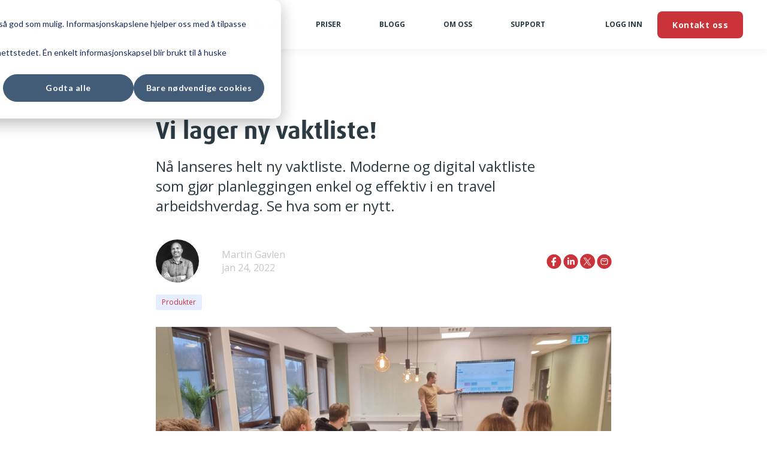

--- FILE ---
content_type: text/html; charset=UTF-8
request_url: https://prat.tidsbanken.no/blog/vi-lager-ny-vaktliste
body_size: 17086
content:
<!doctype html><html lang="no-no"><head>
    <meta charset="utf-8">
    <title>Vi lager ny vaktliste!</title>
    <link rel="shortcut icon" href="https://prat.tidsbanken.no/hubfs/Logo%20TB/Vector_Logo_favicon.svg">

    <meta name="description" content="Nå lanseres helt ny vaktliste. Moderne og digital vaktliste som gjør planleggingen enkel og effektiv i en travel arbeidshverdag. Se hva som er nytt.">

    
        
            
        
    

    

	
		
		
	

    
      
    	
        
            
        
    
	
	
    
<meta name="viewport" content="width=device-width, initial-scale=1">

    <script src="/hs/hsstatic/jquery-libs/static-1.1/jquery/jquery-1.7.1.js"></script>
<script>hsjQuery = window['jQuery'];</script>
    <meta property="og:description" content="Nå lanseres helt ny vaktliste. Moderne og digital vaktliste som gjør planleggingen enkel og effektiv i en travel arbeidshverdag. Se hva som er nytt.">
    <meta property="og:title" content="Vi lager ny vaktliste!">
    <meta name="twitter:description" content="Nå lanseres helt ny vaktliste. Moderne og digital vaktliste som gjør planleggingen enkel og effektiv i en travel arbeidshverdag. Se hva som er nytt.">
    <meta name="twitter:title" content="Vi lager ny vaktliste!">

    

    
    <style>
a.cta_button{-moz-box-sizing:content-box !important;-webkit-box-sizing:content-box !important;box-sizing:content-box !important;vertical-align:middle}.hs-breadcrumb-menu{list-style-type:none;margin:0px 0px 0px 0px;padding:0px 0px 0px 0px}.hs-breadcrumb-menu-item{float:left;padding:10px 0px 10px 10px}.hs-breadcrumb-menu-divider:before{content:'›';padding-left:10px}.hs-featured-image-link{border:0}.hs-featured-image{float:right;margin:0 0 20px 20px;max-width:50%}@media (max-width: 568px){.hs-featured-image{float:none;margin:0;width:100%;max-width:100%}}.hs-screen-reader-text{clip:rect(1px, 1px, 1px, 1px);height:1px;overflow:hidden;position:absolute !important;width:1px}
</style>

<link rel="stylesheet" href="https://unpkg.com/aos@2.3.1/dist/aos.css">
<link rel="stylesheet" href="https://prat.tidsbanken.no/hubfs/hub_generated/template_assets/1/187501104896/1768224196536/template_main.min.css">
<link rel="stylesheet" href="https://prat.tidsbanken.no/hubfs/hub_generated/template_assets/1/187497803342/1768224210708/template_responsive.min.css">
<link rel="stylesheet" href="https://prat.tidsbanken.no/hubfs/hub_generated/template_assets/1/187564304791/1768224198381/template_child.min.css">

  <style>
    

    

    

    

    

    

  </style>
  
<link rel="stylesheet" href="https://7052064.fs1.hubspotusercontent-na1.net/hubfs/7052064/hub_generated/module_assets/1/-109050482603/1768208625057/module_social_follow.min.css">

  <style>
    #hs_cos_wrapper_widget_1742572628952 .hs-social-follow { margin-top:50px; }

#hs_cos_wrapper_widget_1742572628952 .hs-social-follow__link {
  width:24px;
  height:24px;
  background-color:rgb(255,255,255);
  border-radius:50%;
}

#hs_cos_wrapper_widget_1742572628952 .hs-social-follow__icon svg {
  width:min(32px,100%);
  height:min(32px,100%);
  fill:#3b3f49;
}

#hs_cos_wrapper_widget_1742572628952 .hs-social-follow__link:hover,
#hs_cos_wrapper_widget_1742572628952 .hs-social-follow__link:focus { background-color:rgba(175,175,175,100); }

#hs_cos_wrapper_widget_1742572628952 .hs-social-follow__link:active { background-color:rgba(255,255,255,100); }

  </style>

<link rel="preload" as="style" href="https://48752163.fs1.hubspotusercontent-na1.net/hubfs/48752163/raw_assets/media-default-modules/master/650/js_client_assets/assets/TrackPlayAnalytics-Cm48oVxd.css">

<link rel="preload" as="style" href="https://48752163.fs1.hubspotusercontent-na1.net/hubfs/48752163/raw_assets/media-default-modules/master/650/js_client_assets/assets/Tooltip-DkS5dgLo.css">

<style>
@font-face {
  font-family: "Dax pro";
  src: url("https://prat.tidsbanken.no/hubfs/FontFont%20-%20DaxPro-Bold.otf") format("opentype");
  font-display: swap;
  font-weight: 700;
}

@font-face {
  font-family: "Dax pro";
  src: url("https://prat.tidsbanken.no/hubfs/FontFont%20-%20DaxPro.otf") format("opentype");
  font-display: swap;
}
</style>

<style>
  @font-face {
    font-family: "Inter";
    font-weight: 400;
    font-style: normal;
    font-display: swap;
    src: url("/_hcms/googlefonts/Inter/regular.woff2") format("woff2"), url("/_hcms/googlefonts/Inter/regular.woff") format("woff");
  }
  @font-face {
    font-family: "Inter";
    font-weight: 700;
    font-style: normal;
    font-display: swap;
    src: url("/_hcms/googlefonts/Inter/700.woff2") format("woff2"), url("/_hcms/googlefonts/Inter/700.woff") format("woff");
  }
  @font-face {
    font-family: "Inter";
    font-weight: 700;
    font-style: normal;
    font-display: swap;
    src: url("/_hcms/googlefonts/Inter/700.woff2") format("woff2"), url("/_hcms/googlefonts/Inter/700.woff") format("woff");
  }
  @font-face {
    font-family: "Rubik";
    font-weight: 400;
    font-style: normal;
    font-display: swap;
    src: url("/_hcms/googlefonts/Rubik/regular.woff2") format("woff2"), url("/_hcms/googlefonts/Rubik/regular.woff") format("woff");
  }
  @font-face {
    font-family: "Rubik";
    font-weight: 700;
    font-style: normal;
    font-display: swap;
    src: url("/_hcms/googlefonts/Rubik/700.woff2") format("woff2"), url("/_hcms/googlefonts/Rubik/700.woff") format("woff");
  }
  @font-face {
    font-family: "Rubik";
    font-weight: 700;
    font-style: normal;
    font-display: swap;
    src: url("/_hcms/googlefonts/Rubik/700.woff2") format("woff2"), url("/_hcms/googlefonts/Rubik/700.woff") format("woff");
  }
  @font-face {
    font-family: "Open Sans";
    font-weight: 400;
    font-style: normal;
    font-display: swap;
    src: url("/_hcms/googlefonts/Open_Sans/regular.woff2") format("woff2"), url("/_hcms/googlefonts/Open_Sans/regular.woff") format("woff");
  }
  @font-face {
    font-family: "Open Sans";
    font-weight: 700;
    font-style: normal;
    font-display: swap;
    src: url("/_hcms/googlefonts/Open_Sans/700.woff2") format("woff2"), url("/_hcms/googlefonts/Open_Sans/700.woff") format("woff");
  }
  @font-face {
    font-family: "Open Sans";
    font-weight: 700;
    font-style: normal;
    font-display: swap;
    src: url("/_hcms/googlefonts/Open_Sans/700.woff2") format("woff2"), url("/_hcms/googlefonts/Open_Sans/700.woff") format("woff");
  }
</style>

<!-- Editor Styles -->
<style id="hs_editor_style" type="text/css">
.dnd_area_footer-row-0-force-full-width-section > .row-fluid {
  max-width: none !important;
}
/* HubSpot Non-stacked Media Query Styles */
@media (min-width:768px) {
  .cell_1742572554064-row-1-vertical-alignment > .row-fluid {
    display: -ms-flexbox !important;
    -ms-flex-direction: row;
    display: flex !important;
    flex-direction: row;
  }
  .cell_1744805605554-vertical-alignment {
    display: -ms-flexbox !important;
    -ms-flex-direction: column !important;
    -ms-flex-pack: center !important;
    display: flex !important;
    flex-direction: column !important;
    justify-content: center !important;
  }
  .cell_1744805605554-vertical-alignment > div {
    flex-shrink: 0 !important;
  }
}
/* HubSpot Styles (default) */
.dnd_area_footer-row-0-padding {
  padding-top: 0px !important;
  padding-bottom: 0px !important;
  padding-left: 0px !important;
  padding-right: 0px !important;
}
.dnd_area_footer-row-0-background-layers {
  background-image: linear-gradient(rgba(59, 63, 73, 1), rgba(59, 63, 73, 1)) !important;
  background-position: left top !important;
  background-size: auto !important;
  background-repeat: no-repeat !important;
}
</style>
    

    
<!--  Added by GoogleAnalytics integration -->
<script>
var _hsp = window._hsp = window._hsp || [];
_hsp.push(['addPrivacyConsentListener', function(consent) { if (consent.allowed || (consent.categories && consent.categories.analytics)) {
  (function(i,s,o,g,r,a,m){i['GoogleAnalyticsObject']=r;i[r]=i[r]||function(){
  (i[r].q=i[r].q||[]).push(arguments)},i[r].l=1*new Date();a=s.createElement(o),
  m=s.getElementsByTagName(o)[0];a.async=1;a.src=g;m.parentNode.insertBefore(a,m)
})(window,document,'script','//www.google-analytics.com/analytics.js','ga');
  ga('create','UA-1099164-1','auto');
  ga('send','pageview');
}}]);
</script>

<!-- /Added by GoogleAnalytics integration -->

<!--  Added by GoogleAnalytics4 integration -->
<script>
var _hsp = window._hsp = window._hsp || [];
window.dataLayer = window.dataLayer || [];
function gtag(){dataLayer.push(arguments);}

var useGoogleConsentModeV2 = true;
var waitForUpdateMillis = 1000;


if (!window._hsGoogleConsentRunOnce) {
  window._hsGoogleConsentRunOnce = true;

  gtag('consent', 'default', {
    'ad_storage': 'denied',
    'analytics_storage': 'denied',
    'ad_user_data': 'denied',
    'ad_personalization': 'denied',
    'wait_for_update': waitForUpdateMillis
  });

  if (useGoogleConsentModeV2) {
    _hsp.push(['useGoogleConsentModeV2'])
  } else {
    _hsp.push(['addPrivacyConsentListener', function(consent){
      var hasAnalyticsConsent = consent && (consent.allowed || (consent.categories && consent.categories.analytics));
      var hasAdsConsent = consent && (consent.allowed || (consent.categories && consent.categories.advertisement));

      gtag('consent', 'update', {
        'ad_storage': hasAdsConsent ? 'granted' : 'denied',
        'analytics_storage': hasAnalyticsConsent ? 'granted' : 'denied',
        'ad_user_data': hasAdsConsent ? 'granted' : 'denied',
        'ad_personalization': hasAdsConsent ? 'granted' : 'denied'
      });
    }]);
  }
}

gtag('js', new Date());
gtag('set', 'developer_id.dZTQ1Zm', true);
gtag('config', 'G-4K9V65L8G4');
</script>
<script async src="https://www.googletagmanager.com/gtag/js?id=G-4K9V65L8G4"></script>

<!-- /Added by GoogleAnalytics4 integration -->

<!--  Added by GoogleTagManager integration -->
<script>
var _hsp = window._hsp = window._hsp || [];
window.dataLayer = window.dataLayer || [];
function gtag(){dataLayer.push(arguments);}

var useGoogleConsentModeV2 = true;
var waitForUpdateMillis = 1000;



var hsLoadGtm = function loadGtm() {
    if(window._hsGtmLoadOnce) {
      return;
    }

    if (useGoogleConsentModeV2) {

      gtag('set','developer_id.dZTQ1Zm',true);

      gtag('consent', 'default', {
      'ad_storage': 'denied',
      'analytics_storage': 'denied',
      'ad_user_data': 'denied',
      'ad_personalization': 'denied',
      'wait_for_update': waitForUpdateMillis
      });

      _hsp.push(['useGoogleConsentModeV2'])
    }

    (function(w,d,s,l,i){w[l]=w[l]||[];w[l].push({'gtm.start':
    new Date().getTime(),event:'gtm.js'});var f=d.getElementsByTagName(s)[0],
    j=d.createElement(s),dl=l!='dataLayer'?'&l='+l:'';j.async=true;j.src=
    'https://www.googletagmanager.com/gtm.js?id='+i+dl;f.parentNode.insertBefore(j,f);
    })(window,document,'script','dataLayer','GTM-MG3CWHD3');

    window._hsGtmLoadOnce = true;
};

_hsp.push(['addPrivacyConsentListener', function(consent){
  if(consent.allowed || (consent.categories && consent.categories.analytics)){
    hsLoadGtm();
  }
}]);

</script>

<!-- /Added by GoogleTagManager integration -->


<meta name="google-site-verification" content="35natSXacBCx1NeJwF1opqBhSAPMip2HQ4f2EdA7qhY">

<!-- Google Tag Manager -->
<script>(function(w,d,s,l,i){w[l]=w[l]||[];w[l].push({'gtm.start':
new Date().getTime(),event:'gtm.js'});var f=d.getElementsByTagName(s)[0],
j=d.createElement(s),dl=l!='dataLayer'?'&l='+l:'';j.async=true;j.src=
'https://www.googletagmanager.com/gtm.js?id='+i+dl;f.parentNode.insertBefore(j,f);
})(window,document,'script','dataLayer','GTM-MG3CWHD3');</script>
<!-- End Google Tag Manager -->
<!-- Google tag (gtag.js) -->
<script async src="https://www.googletagmanager.com/gtag/js?id=G-4K9V65L8G4"></script>
<script>
  window.dataLayer = window.dataLayer || [];
  function gtag(){dataLayer.push(arguments);}
  gtag('js', new Date());

  gtag('config', 'G-4K9V65L8G4');
</script>
<link rel="amphtml" href="https://prat.tidsbanken.no/blog/vi-lager-ny-vaktliste?hs_amp=true">

<meta property="og:image" content="https://prat.tidsbanken.no/hubfs/Tidsbanken/20220119_122717.jpg">
<meta property="og:image:width" content="4000">
<meta property="og:image:height" content="2252">

<meta name="twitter:image" content="https://prat.tidsbanken.no/hubfs/Tidsbanken/20220119_122717.jpg">


<meta property="og:url" content="https://prat.tidsbanken.no/blog/vi-lager-ny-vaktliste">
<meta name="twitter:card" content="summary_large_image">

<link rel="canonical" href="https://prat.tidsbanken.no/blog/vi-lager-ny-vaktliste">

<meta property="og:type" content="article">
<link rel="alternate" type="application/rss+xml" href="https://prat.tidsbanken.no/blog/rss.xml">
<meta name="twitter:domain" content="prat.tidsbanken.no">
<meta name="twitter:site" content="@Tidsbankenas">
<script src="//platform.linkedin.com/in.js" type="text/javascript">
    lang: no_NO
</script>

<meta http-equiv="content-language" content="no-no">







  <meta name="generator" content="HubSpot"></head>
  <body>
<!--  Added by GoogleTagManager integration -->
<noscript><iframe src="https://www.googletagmanager.com/ns.html?id=GTM-MG3CWHD3" height="0" width="0" style="display:none;visibility:hidden"></iframe></noscript>

<!-- /Added by GoogleTagManager integration -->

    <div class="body-wrapper   hs-content-id-64241413747 hs-blog-post hs-blog-id-21683954250">
      
        <div data-global-resource-path="TB_Atlas_Pro/templates/partials/header.html"><div id="hs_cos_wrapper_Navbar_with_Menu" class="hs_cos_wrapper hs_cos_wrapper_widget hs_cos_wrapper_type_module" style="" data-hs-cos-general-type="widget" data-hs-cos-type="module">



<header class="kl-header">

  <nav class="kl-navbar content-wrapper">

    
      

  

    

    

    

    

    

    

  

  

  

  

  

  

  
    <a href="https://www.tidsbanken.no">
        

  
    
  

  

  
    
  

  <img src="https://prat.tidsbanken.no/hubfs/tidsbanken-logotype-mailheader.png" alt="Tidsbanken logo i rød og hvit" width="100%" style="max-width: 150px; max-height: 32px" class="kl-navbar__logo">
      </a>
  
    

    <div class="kl-navbar__mobile">
      
      
      <button class="hamburger hamburger--squeeze kl-navbar__hamburger" type="button">
        <span class="hamburger-box">
          <span class="hamburger-inner"></span>
        </span>
      </button>
      
    </div>

    <div class="kl-navbar__content">

      <ul class="kl-navbar__menu">
        
          <li class="kl-navbar__item">

            
            

            

  
    

  

  
    
  

  

  

  

  

  
    <a href="#" class="kl-navbar__button kl-navbar__dropdown">
              <span>BRANSJER</span>
            </a>
  

            
			
			<div class="kl-navbar__panel">
				<div class="kl-navbar__panel-wrapper">
					
					<div class="kl-navbar__description kl-navbar__description--full">
						

  
    

  

  

  

  

  

  

  
    <a href="#">
							<h2>Bransjeløsninger</h2>
<p>Tidsbanken har lang erfaring med kunder fra et bredt utvalg av bransjer</p>
						</a>
  
					</div>
					
					<div class="kl-navbar__categories">
						
						<div class="kl-navbar__description">
							

  

    

    

    

    

    

    

  

  

  

  

  

  

  
    <a href="https://www.tidsbanken.no/handel_og_service">
							<h3><span data-hs-icon-hubl="true" style="display: inline-block; fill: #33475B;"><span id="hs_cos_wrapper_Navbar_with_Menu_" class="hs_cos_wrapper hs_cos_wrapper_widget hs_cos_wrapper_type_icon" style="" data-hs-cos-general-type="widget" data-hs-cos-type="icon"><svg version="1.0" xmlns="http://www.w3.org/2000/svg" viewbox="0 0 576 512" height="22" aria-hidden="true"><g id="Cart Shopping1_layer"><path d="M0 24C0 10.7 10.7 0 24 0H69.5c22 0 41.5 12.8 50.6 32h411c26.3 0 45.5 25 38.6 50.4l-41 152.3c-8.5 31.4-37 53.3-69.5 53.3H170.7l5.4 28.5c2.2 11.3 12.1 19.5 23.6 19.5H488c13.3 0 24 10.7 24 24s-10.7 24-24 24H199.7c-34.6 0-64.3-24.6-70.7-58.5L77.4 54.5c-.7-3.8-4-6.5-7.9-6.5H24C10.7 48 0 37.3 0 24zM128 464a48 48 0 1 1 96 0 48 48 0 1 1 -96 0zm336-48a48 48 0 1 1 0 96 48 48 0 1 1 0-96z" /></g></svg></span></span>Handel og service</h3>
<p>Smarte løsninger for effektiv drift, salg og kundeservice</p>
							</a>
  
						</div>
						
						<div class="kl-navbar__description">
							

  

    

    

    

    

    

    

  

  

  

  

  

  

  
    <a href="https://www.tidsbanken.no/verksted">
							<h3><span data-hs-icon-hubl="true" style="display: inline-block; fill: #33475b;"><span id="hs_cos_wrapper_Navbar_with_Menu_" class="hs_cos_wrapper hs_cos_wrapper_widget hs_cos_wrapper_type_icon" style="" data-hs-cos-general-type="widget" data-hs-cos-type="icon"><svg version="1.0" xmlns="http://www.w3.org/2000/svg" viewbox="0 0 512 512" height="22" aria-hidden="true"><g id="Gear1_layer"><path d="M495.9 166.6c3.2 8.7 .5 18.4-6.4 24.6l-43.3 39.4c1.1 8.3 1.7 16.8 1.7 25.4s-.6 17.1-1.7 25.4l43.3 39.4c6.9 6.2 9.6 15.9 6.4 24.6c-4.4 11.9-9.7 23.3-15.8 34.3l-4.7 8.1c-6.6 11-14 21.4-22.1 31.2c-5.9 7.2-15.7 9.6-24.5 6.8l-55.7-17.7c-13.4 10.3-28.2 18.9-44 25.4l-12.5 57.1c-2 9.1-9 16.3-18.2 17.8c-13.8 2.3-28 3.5-42.5 3.5s-28.7-1.2-42.5-3.5c-9.2-1.5-16.2-8.7-18.2-17.8l-12.5-57.1c-15.8-6.5-30.6-15.1-44-25.4L83.1 425.9c-8.8 2.8-18.6 .3-24.5-6.8c-8.1-9.8-15.5-20.2-22.1-31.2l-4.7-8.1c-6.1-11-11.4-22.4-15.8-34.3c-3.2-8.7-.5-18.4 6.4-24.6l43.3-39.4C64.6 273.1 64 264.6 64 256s.6-17.1 1.7-25.4L22.4 191.2c-6.9-6.2-9.6-15.9-6.4-24.6c4.4-11.9 9.7-23.3 15.8-34.3l4.7-8.1c6.6-11 14-21.4 22.1-31.2c5.9-7.2 15.7-9.6 24.5-6.8l55.7 17.7c13.4-10.3 28.2-18.9 44-25.4l12.5-57.1c2-9.1 9-16.3 18.2-17.8C227.3 1.2 241.5 0 256 0s28.7 1.2 42.5 3.5c9.2 1.5 16.2 8.7 18.2 17.8l12.5 57.1c15.8 6.5 30.6 15.1 44 25.4l55.7-17.7c8.8-2.8 18.6-.3 24.5 6.8c8.1 9.8 15.5 20.2 22.1 31.2l4.7 8.1c6.1 11 11.4 22.4 15.8 34.3zM256 336a80 80 0 1 0 0-160 80 80 0 1 0 0 160z" /></g></svg></span></span>Verksted</h3>
<p>Verktøy og systemer for optimal verksteddrift og vedlikehold</p>
							</a>
  
						</div>
						
						<div class="kl-navbar__description">
							

  

    

    

    

    

    

    

  

  

  

  

  

  

  
    <a href="https://www.tidsbanken.no/produksjon">
							<h3><span data-hs-icon-hubl="true" style="display: inline-block; fill: #33475b;"><span id="hs_cos_wrapper_Navbar_with_Menu_" class="hs_cos_wrapper hs_cos_wrapper_widget hs_cos_wrapper_type_icon" style="" data-hs-cos-general-type="widget" data-hs-cos-type="icon"><svg version="1.0" xmlns="http://www.w3.org/2000/svg" viewbox="0 0 576 512" height="22" aria-hidden="true"><g id="Bridge1_layer"><path d="M32 32C14.3 32 0 46.3 0 64S14.3 96 32 96H72v64H0V288c53 0 96 43 96 96v64c0 17.7 14.3 32 32 32h32c17.7 0 32-14.3 32-32V384c0-53 43-96 96-96s96 43 96 96v64c0 17.7 14.3 32 32 32h32c17.7 0 32-14.3 32-32V384c0-53 43-96 96-96V160H504V96h40c17.7 0 32-14.3 32-32s-14.3-32-32-32H32zM456 96v64H376V96h80zM328 96v64H248V96h80zM200 96v64H120V96h80z" /></g></svg></span></span>Produksjon</h3>
<p>Effektive løsninger for produksjonsstyring og kvalitetssikring</p>
							</a>
  
						</div>
						
						<div class="kl-navbar__description">
							

  

    

    

    

    

    

    

  

  

  

  

  

  

  
    <a href="https://www.tidsbanken.no/bygg-og-anlegg">
							<h3><span data-hs-icon-hubl="true" style="display: inline-block; fill: #33475b;"><span id="hs_cos_wrapper_Navbar_with_Menu_" class="hs_cos_wrapper hs_cos_wrapper_widget hs_cos_wrapper_type_icon" style="" data-hs-cos-general-type="widget" data-hs-cos-type="icon"><svg version="1.0" xmlns="http://www.w3.org/2000/svg" viewbox="0 0 576 512" height="22" aria-hidden="true"><g id="Hammer1_layer"><path d="M413.5 237.5c-28.2 4.8-58.2-3.6-80-25.4l-38.1-38.1C280.4 159 272 138.8 272 117.6V105.5L192.3 62c-5.3-2.9-8.6-8.6-8.3-14.7s3.9-11.5 9.5-14l47.2-21C259.1 4.2 279 0 299.2 0h18.1c36.7 0 72 14 98.7 39.1l44.6 42c24.2 22.8 33.2 55.7 26.6 86L503 183l8-8c9.4-9.4 24.6-9.4 33.9 0l24 24c9.4 9.4 9.4 24.6 0 33.9l-88 88c-9.4 9.4-24.6 9.4-33.9 0l-24-24c-9.4-9.4-9.4-24.6 0-33.9l8-8-17.5-17.5zM27.4 377.1L260.9 182.6c3.5 4.9 7.5 9.6 11.8 14l38.1 38.1c6 6 12.4 11.2 19.2 15.7L134.9 484.6c-14.5 17.4-36 27.4-58.6 27.4C34.1 512 0 477.8 0 435.7c0-22.6 10.1-44.1 27.4-58.6z" /></g></svg></span></span>Bygg og anlegg</h3>
<p>Digitale verktøy for prosjektstyring og ressursplanlegging</p>
							</a>
  
						</div>
						
						<div class="kl-navbar__description">
							

  

    

    

    

    

    

    

  

  

  

  

  

  

  
    <a href="https://www.tidsbanken.no/administrasjon-og-kontor">
							<h3><span data-hs-icon-hubl="true" style="display: inline-block; fill: #33475b;"><span id="hs_cos_wrapper_Navbar_with_Menu_" class="hs_cos_wrapper hs_cos_wrapper_widget hs_cos_wrapper_type_icon" style="" data-hs-cos-general-type="widget" data-hs-cos-type="icon"><svg version="1.0" xmlns="http://www.w3.org/2000/svg" viewbox="0 0 640 512" height="22" aria-hidden="true"><g id="Building User1_layer"><path d="M48 0C21.5 0 0 21.5 0 48V464c0 26.5 21.5 48 48 48h96V432c0-26.5 21.5-48 48-48s48 21.5 48 48v80h89.9c-6.3-10.2-9.9-22.2-9.9-35.1c0-46.9 25.8-87.8 64-109.2V271.8 48c0-26.5-21.5-48-48-48H48zM64 240c0-8.8 7.2-16 16-16h32c8.8 0 16 7.2 16 16v32c0 8.8-7.2 16-16 16H80c-8.8 0-16-7.2-16-16V240zm112-16h32c8.8 0 16 7.2 16 16v32c0 8.8-7.2 16-16 16H176c-8.8 0-16-7.2-16-16V240c0-8.8 7.2-16 16-16zm80 16c0-8.8 7.2-16 16-16h32c8.8 0 16 7.2 16 16v32c0 8.8-7.2 16-16 16H272c-8.8 0-16-7.2-16-16V240zM80 96h32c8.8 0 16 7.2 16 16v32c0 8.8-7.2 16-16 16H80c-8.8 0-16-7.2-16-16V112c0-8.8 7.2-16 16-16zm80 16c0-8.8 7.2-16 16-16h32c8.8 0 16 7.2 16 16v32c0 8.8-7.2 16-16 16H176c-8.8 0-16-7.2-16-16V112zM272 96h32c8.8 0 16 7.2 16 16v32c0 8.8-7.2 16-16 16H272c-8.8 0-16-7.2-16-16V112c0-8.8 7.2-16 16-16zM576 272a80 80 0 1 0 -160 0 80 80 0 1 0 160 0zM352 477.1c0 19.3 15.6 34.9 34.9 34.9H605.1c19.3 0 34.9-15.6 34.9-34.9c0-51.4-41.7-93.1-93.1-93.1H445.1c-51.4 0-93.1 41.7-93.1 93.1z" /></g></svg></span></span>Administrasjon og kontor</h3>
<p>Automatiserte løsninger for enklere administrasjon</p>
							</a>
  
						</div>
						
						<div class="kl-navbar__description">
							

  

    

    

    

    

    

    

  

  

  

  

  

  

  
    <a href="https://www.tidsbanken.no/transport">
							<h3><span data-hs-icon-hubl="true" style="display: inline-block; fill: #33475b;"><span id="hs_cos_wrapper_Navbar_with_Menu_" class="hs_cos_wrapper hs_cos_wrapper_widget hs_cos_wrapper_type_icon" style="" data-hs-cos-general-type="widget" data-hs-cos-type="icon"><svg version="1.0" xmlns="http://www.w3.org/2000/svg" viewbox="0 0 640 512" height="22" aria-hidden="true"><g id="Truck1_layer"><path d="M48 0C21.5 0 0 21.5 0 48V368c0 26.5 21.5 48 48 48H64c0 53 43 96 96 96s96-43 96-96H384c0 53 43 96 96 96s96-43 96-96h32c17.7 0 32-14.3 32-32s-14.3-32-32-32V288 256 237.3c0-17-6.7-33.3-18.7-45.3L512 114.7c-12-12-28.3-18.7-45.3-18.7H416V48c0-26.5-21.5-48-48-48H48zM416 160h50.7L544 237.3V256H416V160zM112 416a48 48 0 1 1 96 0 48 48 0 1 1 -96 0zm368-48a48 48 0 1 1 0 96 48 48 0 1 1 0-96z" /></g></svg></span></span>Transport</h3>
<p>Kjøreportal for stempling, flåtestyring og ruteoptimalisering</p>
							</a>
  
						</div>
						
						<div class="kl-navbar__description">
							

  

    

    

    

    

    

    

  

  

  

  

  

  

  
    <a href="https://www.tidsbanken.no/bransjelosning-maritim-industri">
							<h3><span data-hs-icon-hubl="true" style="display: inline-block; fill: #33475B;"><span id="hs_cos_wrapper_Navbar_with_Menu_" class="hs_cos_wrapper hs_cos_wrapper_widget hs_cos_wrapper_type_icon" style="" data-hs-cos-general-type="widget" data-hs-cos-type="icon"><svg version="1.0" xmlns="http://www.w3.org/2000/svg" viewbox="0 0 576 512" height="22" aria-hidden="true"><g id="Sailboat1_layer"><path d="M256 16c0-7 4.5-13.2 11.2-15.3s13.9 .4 17.9 6.1l224 320c3.4 4.9 3.8 11.3 1.1 16.6s-8.2 8.6-14.2 8.6H272c-8.8 0-16-7.2-16-16V16zM212.1 96.5c7 1.9 11.9 8.2 11.9 15.5V336c0 8.8-7.2 16-16 16H80c-5.7 0-11-3-13.8-8s-2.9-11-.1-16l128-224c3.6-6.3 11-9.4 18-7.5zM5.7 404.3C2.8 394.1 10.5 384 21.1 384H554.9c10.6 0 18.3 10.1 15.4 20.3l-4 14.3C550.7 473.9 500.4 512 443 512H133C75.6 512 25.3 473.9 9.7 418.7l-4-14.3z" /></g></svg></span></span>Maritim industri</h3>
<p><span>Få sanntidskontroll på timer, materiell og prosjektfremdrift</span></p>
							</a>
  
						</div>
						
						<div class="kl-navbar__description">
							

  

    

    

    

    

    

    

  

  

  

  

  

  

  
    <a href="https://www.tidsbanken.no/fisk-og-oppdrett">
							<h3><span data-hs-icon-hubl="true" style="display: inline-block; vertical-align: middle; fill: #33475B;"><span id="hs_cos_wrapper_Navbar_with_Menu_" class="hs_cos_wrapper hs_cos_wrapper_widget hs_cos_wrapper_type_icon" style="" data-hs-cos-general-type="widget" data-hs-cos-type="icon"><svg version="1.0" xmlns="http://www.w3.org/2000/svg" viewbox="0 0 576 512" height="22" aria-hidden="true"><g id="Fish1_layer"><path d="M180.5 141.5C219.7 108.5 272.6 80 336 80s116.3 28.5 155.5 61.5c39.1 33 66.9 72.4 81 99.8c4.7 9.2 4.7 20.1 0 29.3c-14.1 27.4-41.9 66.8-81 99.8C452.3 403.5 399.4 432 336 432s-116.3-28.5-155.5-61.5c-16.2-13.7-30.5-28.5-42.7-43.1L48.1 379.6c-12.5 7.3-28.4 5.3-38.7-4.9S-3 348.7 4.2 336.1L50 256 4.2 175.9c-7.2-12.6-5-28.4 5.3-38.6s26.1-12.2 38.7-4.9l89.7 52.3c12.2-14.6 26.5-29.4 42.7-43.1zM448 256a32 32 0 1 0 -64 0 32 32 0 1 0 64 0z" /></g></svg></span></span>Fisk og oppdrett</h3>
<p><span>&nbsp;Fordi presisjon i alle ledd betyr noe</span></p>
							</a>
  
						</div>
						
					</div>
				</div>
			</div>
			
          </li>
        
          <li class="kl-navbar__item">

            
            

            

  
    

  

  
    
  

  

  

  

  

  
    <a href="#" class="kl-navbar__button kl-navbar__dropdown">
              <span>PRODUKTER</span>
            </a>
  

            
			
			<div class="kl-navbar__panel">
				<div class="kl-navbar__panel-wrapper">
					
					<div class="kl-navbar__description kl-navbar__description--full">
						

  
    

  

  

  

  

  

  

  
    <a href="#">
							<h2>Produkter</h2>
<p>Tidsbanken tilbyr mange løsninger for kunder i et bredt utvalg av bransjer</p>
						</a>
  
					</div>
					
					<div class="kl-navbar__categories">
						
						<div class="kl-navbar__description">
							

  

    

    

    

    

    

    

  

  

  

  

  

  

  
    <a href="https://www.tidsbanken.no/norges-beste-stemplingsur">
							<h3><span data-hs-icon-hubl="true" style="display: inline-block; vertical-align: middle; fill: #CB333B;"><span id="hs_cos_wrapper_Navbar_with_Menu_" class="hs_cos_wrapper hs_cos_wrapper_widget hs_cos_wrapper_type_icon" style="" data-hs-cos-general-type="widget" data-hs-cos-type="icon"><svg version="1.0" xmlns="http://www.w3.org/2000/svg" viewbox="0 0 512 512" height="12" aria-hidden="true"><g id="Clock1_layer"><path d="M256 0a256 256 0 1 1 0 512A256 256 0 1 1 256 0zM232 120V256c0 8 4 15.5 10.7 20l96 64c11 7.4 25.9 4.4 33.3-6.7s4.4-25.9-6.7-33.3L280 243.2V120c0-13.3-10.7-24-24-24s-24 10.7-24 24z" /></g></svg></span></span>Stemplingsur</h3>
<p><span>Effektiv timeregistrering og riktige timelister</span></p>
							</a>
  
						</div>
						
						<div class="kl-navbar__description">
							

  

    

    

    

    

    

    

  

  

  

  

  

  

  
    <a href="https://www.tidsbanken.no/vaktlister-som-forenkler-hverdagen">
							<h3><span data-hs-icon-hubl="true" style="display: inline-block; vertical-align: middle; fill: #CB333B;"><span id="hs_cos_wrapper_Navbar_with_Menu_" class="hs_cos_wrapper hs_cos_wrapper_widget hs_cos_wrapper_type_icon" style="" data-hs-cos-general-type="widget" data-hs-cos-type="icon"><svg version="1.0" xmlns="http://www.w3.org/2000/svg" viewbox="0 0 448 512" height="14" aria-hidden="true"><g id="Calendar Days1_layer"><path d="M128 0c17.7 0 32 14.3 32 32V64H288V32c0-17.7 14.3-32 32-32s32 14.3 32 32V64h48c26.5 0 48 21.5 48 48v48H0V112C0 85.5 21.5 64 48 64H96V32c0-17.7 14.3-32 32-32zM0 192H448V464c0 26.5-21.5 48-48 48H48c-26.5 0-48-21.5-48-48V192zm64 80v32c0 8.8 7.2 16 16 16h32c8.8 0 16-7.2 16-16V272c0-8.8-7.2-16-16-16H80c-8.8 0-16 7.2-16 16zm128 0v32c0 8.8 7.2 16 16 16h32c8.8 0 16-7.2 16-16V272c0-8.8-7.2-16-16-16H208c-8.8 0-16 7.2-16 16zm144-16c-8.8 0-16 7.2-16 16v32c0 8.8 7.2 16 16 16h32c8.8 0 16-7.2 16-16V272c0-8.8-7.2-16-16-16H336zM64 400v32c0 8.8 7.2 16 16 16h32c8.8 0 16-7.2 16-16V400c0-8.8-7.2-16-16-16H80c-8.8 0-16 7.2-16 16zm144-16c-8.8 0-16 7.2-16 16v32c0 8.8 7.2 16 16 16h32c8.8 0 16-7.2 16-16V400c0-8.8-7.2-16-16-16H208zm112 16v32c0 8.8 7.2 16 16 16h32c8.8 0 16-7.2 16-16V400c0-8.8-7.2-16-16-16H336c-8.8 0-16 7.2-16 16z" /></g></svg></span></span>Vaktlister</h3>
<p>Riktig bemanning til rett tid. Legg raskt og enkelt inn nye vakter</p>
							</a>
  
						</div>
						
						<div class="kl-navbar__description">
							

  

    

    

    

    

    

    

  

  

  

  

  

  

  
    <a href="https://www.tidsbanken.no/norges-beste-timelister">
							<h3><span data-hs-icon-hubl="true" style="display: inline-block; vertical-align: middle; fill: #CB333B;"><span id="hs_cos_wrapper_Navbar_with_Menu_" class="hs_cos_wrapper hs_cos_wrapper_widget hs_cos_wrapper_type_icon" style="" data-hs-cos-general-type="widget" data-hs-cos-type="icon"><svg version="1.0" xmlns="http://www.w3.org/2000/svg" viewbox="0 0 576 512" height="11" aria-hidden="true"><g id="Rectangle List1_layer"><path d="M0 96C0 60.7 28.7 32 64 32H512c35.3 0 64 28.7 64 64V416c0 35.3-28.7 64-64 64H64c-35.3 0-64-28.7-64-64V96zM128 288a32 32 0 1 0 0-64 32 32 0 1 0 0 64zm32-128a32 32 0 1 0 -64 0 32 32 0 1 0 64 0zM128 384a32 32 0 1 0 0-64 32 32 0 1 0 0 64zm96-248c-13.3 0-24 10.7-24 24s10.7 24 24 24H448c13.3 0 24-10.7 24-24s-10.7-24-24-24H224zm0 96c-13.3 0-24 10.7-24 24s10.7 24 24 24H448c13.3 0 24-10.7 24-24s-10.7-24-24-24H224zm0 96c-13.3 0-24 10.7-24 24s10.7 24 24 24H448c13.3 0 24-10.7 24-24s-10.7-24-24-24H224z" /></g></svg></span></span>Timelister</h3>
<p>Timelistene skreddersys til våre kunders behov og arbeidstidsregler</p>
							</a>
  
						</div>
						
						<div class="kl-navbar__description">
							

  

    

    

    

    

    

    

  

  

  

  

  

  

  
    <a href="https://www.tidsbanken.no/prosjektstyring-flytoptimalisering">
							<h3><span data-hs-icon-hubl="true" style="display: inline-block; fill: #33475B;"><span id="hs_cos_wrapper_Navbar_with_Menu_" class="hs_cos_wrapper hs_cos_wrapper_widget hs_cos_wrapper_type_icon" style="" data-hs-cos-general-type="widget" data-hs-cos-type="icon"><svg version="1.0" xmlns="http://www.w3.org/2000/svg" viewbox="0 0 576 512" height="22" aria-hidden="true"><g id="Diagram Project1_layer"><path d="M0 80C0 53.5 21.5 32 48 32h96c26.5 0 48 21.5 48 48V96H384V80c0-26.5 21.5-48 48-48h96c26.5 0 48 21.5 48 48v96c0 26.5-21.5 48-48 48H432c-26.5 0-48-21.5-48-48V160H192v16c0 1.7-.1 3.4-.3 5L272 288h96c26.5 0 48 21.5 48 48v96c0 26.5-21.5 48-48 48H272c-26.5 0-48-21.5-48-48V336c0-1.7 .1-3.4 .3-5L144 224H48c-26.5 0-48-21.5-48-48V80z" /></g></svg></span></span> Prosjektstyring</h3>
<p>Effektiviser prosjektdriften</p>
							</a>
  
						</div>
						
						<div class="kl-navbar__description">
							

  

    

    

    

    

    

    

  

  

  

  

  

  

  
    <a href="https://www.tidsbanken.no/feriefravaer">
							<h3><span data-hs-icon-hubl="true" style="display: inline-block; fill: #33475B;"><span id="hs_cos_wrapper_Navbar_with_Menu_" class="hs_cos_wrapper hs_cos_wrapper_widget hs_cos_wrapper_type_icon" style="" data-hs-cos-general-type="widget" data-hs-cos-type="icon"><svg version="1.0" xmlns="http://www.w3.org/2000/svg" viewbox="0 0 640 512" height="22" aria-hidden="true"><g id="Plane Circle Check1_layer"><path d="M256 0c-35 0-64 59.5-64 93.7v84.6L8.1 283.4c-5 2.8-8.1 8.2-8.1 13.9v65.5c0 10.6 10.2 18.3 20.4 15.4l171.6-49 0 70.9-57.6 43.2c-4 3-6.4 7.8-6.4 12.8v42c0 7.8 6.3 14 14 14c1.3 0 2.6-.2 3.9-.5L256 480l110.1 31.5c1.3 .4 2.6 .5 3.9 .5c6 0 11.1-3.7 13.1-9C344.5 470.7 320 422.2 320 368c0-60.6 30.6-114 77.1-145.6L320 178.3V93.7C320 59.5 292 0 256 0zM640 368a144 144 0 1 0 -288 0 144 144 0 1 0 288 0zm-76.7-43.3c6.2 6.2 6.2 16.4 0 22.6l-72 72c-6.2 6.2-16.4 6.2-22.6 0l-40-40c-6.2-6.2-6.2-16.4 0-22.6s16.4-6.2 22.6 0L480 385.4l60.7-60.7c6.2-6.2 16.4-6.2 22.6 0z" /></g></svg></span></span>Ferie og fravær</h3>
<p>Ferie og fravær, samme sted som vaktlisten</p>
							</a>
  
						</div>
						
						<div class="kl-navbar__description">
							

  

    

    

    

    

    

    

  

  

  

  

  

  

  
    <a href="https://www.tidsbanken.no/kvalitetssystemer/kvalitetssystem">
							<h3><span data-hs-icon-hubl="true" style="display: inline-block; fill: #33475B;"><span id="hs_cos_wrapper_Navbar_with_Menu_" class="hs_cos_wrapper hs_cos_wrapper_widget hs_cos_wrapper_type_icon" style="" data-hs-cos-general-type="widget" data-hs-cos-type="icon"><svg version="1.0" xmlns="http://www.w3.org/2000/svg" viewbox="0 0 448 512" height="22" aria-hidden="true"><g id="Square Check1_layer"><path d="M64 32C28.7 32 0 60.7 0 96V416c0 35.3 28.7 64 64 64H384c35.3 0 64-28.7 64-64V96c0-35.3-28.7-64-64-64H64zM337 209L209 337c-9.4 9.4-24.6 9.4-33.9 0l-64-64c-9.4-9.4-9.4-24.6 0-33.9s24.6-9.4 33.9 0l47 47L303 175c9.4-9.4 24.6-9.4 33.9 0s9.4 24.6 0 33.9z" /></g></svg></span></span>Kvalitetssystem</h3>
<p>Enkelt sikre at du leverer i henhold til kundenes krav</p>
							</a>
  
						</div>
						
						<div class="kl-navbar__description">
							

  

    

    

    

    

    

    

  

  

  

  

  

  

  
    <a href="https://www.tidsbanken.no/personalliste">
							<h3><span data-hs-icon-hubl="true" style="display: inline-block; fill: #33475B;"><span id="hs_cos_wrapper_Navbar_with_Menu_" class="hs_cos_wrapper hs_cos_wrapper_widget hs_cos_wrapper_type_icon" style="" data-hs-cos-general-type="widget" data-hs-cos-type="icon"><svg version="1.0" xmlns="http://www.w3.org/2000/svg" viewbox="0 0 576 512" height="22" aria-hidden="true"><g id="Address Card1_layer"><path d="M64 32C28.7 32 0 60.7 0 96V416c0 35.3 28.7 64 64 64H512c35.3 0 64-28.7 64-64V96c0-35.3-28.7-64-64-64H64zm80 256h64c44.2 0 80 35.8 80 80c0 8.8-7.2 16-16 16H80c-8.8 0-16-7.2-16-16c0-44.2 35.8-80 80-80zm-32-96a64 64 0 1 1 128 0 64 64 0 1 1 -128 0zm256-32H496c8.8 0 16 7.2 16 16s-7.2 16-16 16H368c-8.8 0-16-7.2-16-16s7.2-16 16-16zm0 64H496c8.8 0 16 7.2 16 16s-7.2 16-16 16H368c-8.8 0-16-7.2-16-16s7.2-16 16-16zm0 64H496c8.8 0 16 7.2 16 16s-7.2 16-16 16H368c-8.8 0-16-7.2-16-16s7.2-16 16-16z" /></g></svg></span></span>Personalliste</h3>
<p>Dropp loggboken fra Skatteetaten&nbsp;</p>
							</a>
  
						</div>
						
						<div class="kl-navbar__description">
							

  

    

    

    

    

    

    

  

  

  

  

  

  

  
    <a href="https://www.tidsbanken.no/digital-gjestebok-besoksregistrering">
							<h3><span data-hs-icon-hubl="true" style="display: inline-block; fill: #33475B;"><span id="hs_cos_wrapper_Navbar_with_Menu_" class="hs_cos_wrapper hs_cos_wrapper_widget hs_cos_wrapper_type_icon" style="" data-hs-cos-general-type="widget" data-hs-cos-type="icon"><svg version="1.0" xmlns="http://www.w3.org/2000/svg" viewbox="0 0 320 512" height="22" aria-hidden="true"><g id="Person1_layer"><path d="M112 48a48 48 0 1 1 96 0 48 48 0 1 1 -96 0zm40 304V480c0 17.7-14.3 32-32 32s-32-14.3-32-32V256.9L59.4 304.5c-9.1 15.1-28.8 20-43.9 10.9s-20-28.8-10.9-43.9l58.3-97c17.4-28.9 48.6-46.6 82.3-46.6h29.7c33.7 0 64.9 17.7 82.3 46.6l58.3 97c9.1 15.1 4.2 34.8-10.9 43.9s-34.8 4.2-43.9-10.9L232 256.9V480c0 17.7-14.3 32-32 32s-32-14.3-32-32V352H152z" /></g></svg></span></span>Besøksregistrering og gjestebok</h3>
<p>Kontroll på hvem som er innom bedriftens lokaler til en hver tid</p>
							</a>
  
						</div>
						
						<div class="kl-navbar__description">
							

  

    

    

    

    

    

    

  

  

  

  

  

  

  
    <a href="https://www.tidsbanken.no/evakueringslister">
							<h3><span data-hs-icon-hubl="true" style="display: inline-block; fill: #33475B;"><span id="hs_cos_wrapper_Navbar_with_Menu_" class="hs_cos_wrapper hs_cos_wrapper_widget hs_cos_wrapper_type_icon" style="" data-hs-cos-general-type="widget" data-hs-cos-type="icon"><svg version="1.0" xmlns="http://www.w3.org/2000/svg" viewbox="0 0 384 512" height="22" aria-hidden="true"><g id="Clipboard List1_layer"><path d="M192 0c-41.8 0-77.4 26.7-90.5 64H64C28.7 64 0 92.7 0 128V448c0 35.3 28.7 64 64 64H320c35.3 0 64-28.7 64-64V128c0-35.3-28.7-64-64-64H282.5C269.4 26.7 233.8 0 192 0zm0 64a32 32 0 1 1 0 64 32 32 0 1 1 0-64zM72 272a24 24 0 1 1 48 0 24 24 0 1 1 -48 0zm104-16H304c8.8 0 16 7.2 16 16s-7.2 16-16 16H176c-8.8 0-16-7.2-16-16s7.2-16 16-16zM72 368a24 24 0 1 1 48 0 24 24 0 1 1 -48 0zm88 0c0-8.8 7.2-16 16-16H304c8.8 0 16 7.2 16 16s-7.2 16-16 16H176c-8.8 0-16-7.2-16-16z" /></g></svg></span></span>Evakueringslister</h3>
<p>Alltid oppdatert dersom noe skulle skje</p>
							</a>
  
						</div>
						
						<div class="kl-navbar__description">
							

  

    

    

    

    

    

    

  

  

  

  

  

  

  
    <a href="https://www.tidsbanken.no/hms-helse-miljo-sikkerhet">
							<h3><span data-hs-icon-hubl="true" style="display: inline-block; fill: #33475B;"><span id="hs_cos_wrapper_Navbar_with_Menu_" class="hs_cos_wrapper hs_cos_wrapper_widget hs_cos_wrapper_type_icon" style="" data-hs-cos-general-type="widget" data-hs-cos-type="icon"><svg version="1.0" xmlns="http://www.w3.org/2000/svg" viewbox="0 0 576 512" height="22" aria-hidden="true"><g id="Helmet Safety1_layer"><path d="M256 32c-17.7 0-32 14.3-32 32v2.3 99.6c0 5.6-4.5 10.1-10.1 10.1c-3.6 0-7-1.9-8.8-5.1L157.1 87C83 123.5 32 199.8 32 288v64H544l0-66.4c-.9-87.2-51.7-162.4-125.1-198.6l-48 83.9c-1.8 3.2-5.2 5.1-8.8 5.1c-5.6 0-10.1-4.5-10.1-10.1V66.3 64c0-17.7-14.3-32-32-32H256zM16.6 384C7.4 384 0 391.4 0 400.6c0 4.7 2 9.2 5.8 11.9C27.5 428.4 111.8 480 288 480s260.5-51.6 282.2-67.5c3.8-2.8 5.8-7.2 5.8-11.9c0-9.2-7.4-16.6-16.6-16.6H16.6z" /></g></svg></span></span>HMS</h3>
<p>Digitaliser HMS rutiner</p>
							</a>
  
						</div>
						
						<div class="kl-navbar__description">
							

  

    

    

    

    

    

    

  

  

  

  

  

  

  
    <a href="https://www.tidsbanken.no/sjekklister">
							<h3><span data-hs-icon-hubl="true" style="display: inline-block; fill: #33475B;"><span id="hs_cos_wrapper_Navbar_with_Menu_" class="hs_cos_wrapper hs_cos_wrapper_widget hs_cos_wrapper_type_icon" style="" data-hs-cos-general-type="widget" data-hs-cos-type="icon"><svg version="1.0" xmlns="http://www.w3.org/2000/svg" viewbox="0 0 512 512" height="22" aria-hidden="true"><g id="List Check1_layer"><path d="M152.1 38.2c9.9 8.9 10.7 24 1.8 33.9l-72 80c-4.4 4.9-10.6 7.8-17.2 7.9s-12.9-2.4-17.6-7L7 113C-2.3 103.6-2.3 88.4 7 79s24.6-9.4 33.9 0l22.1 22.1 55.1-61.2c8.9-9.9 24-10.7 33.9-1.8zm0 160c9.9 8.9 10.7 24 1.8 33.9l-72 80c-4.4 4.9-10.6 7.8-17.2 7.9s-12.9-2.4-17.6-7L7 273c-9.4-9.4-9.4-24.6 0-33.9s24.6-9.4 33.9 0l22.1 22.1 55.1-61.2c8.9-9.9 24-10.7 33.9-1.8zM224 96c0-17.7 14.3-32 32-32H480c17.7 0 32 14.3 32 32s-14.3 32-32 32H256c-17.7 0-32-14.3-32-32zm0 160c0-17.7 14.3-32 32-32H480c17.7 0 32 14.3 32 32s-14.3 32-32 32H256c-17.7 0-32-14.3-32-32zM160 416c0-17.7 14.3-32 32-32H480c17.7 0 32 14.3 32 32s-14.3 32-32 32H192c-17.7 0-32-14.3-32-32zM48 368a48 48 0 1 1 0 96 48 48 0 1 1 0-96z" /></g></svg></span></span>Sjekklister</h3>
<p>God og effektiv kvalitetssikring av arbeidet som gjøres</p>
							</a>
  
						</div>
						
						<div class="kl-navbar__description">
							

  

    

    

    

    

    

    

  

  

  

  

  

  

  
    <a href="https://www.tidsbanken.no/avvikssystem-for-avviksmeldinger">
							<h3><span data-hs-icon-hubl="true" style="display: inline-block; fill: #33475B;"><span id="hs_cos_wrapper_Navbar_with_Menu_" class="hs_cos_wrapper hs_cos_wrapper_widget hs_cos_wrapper_type_icon" style="" data-hs-cos-general-type="widget" data-hs-cos-type="icon"><svg version="1.0" xmlns="http://www.w3.org/2000/svg" viewbox="0 0 512 512" height="22" aria-hidden="true"><g id="Circle Exclamation1_layer"><path d="M256 512A256 256 0 1 0 256 0a256 256 0 1 0 0 512zm0-384c13.3 0 24 10.7 24 24V264c0 13.3-10.7 24-24 24s-24-10.7-24-24V152c0-13.3 10.7-24 24-24zM224 352a32 32 0 1 1 64 0 32 32 0 1 1 -64 0z" /></g></svg></span></span>Avviksregistrering</h3>
<p>Registrer&nbsp;avviksmeldinger rett på egen mobil</p>
							</a>
  
						</div>
						
						<div class="kl-navbar__description">
							

  

    

    

    

    

    

    

  

  

  

  

  

  

  
    <a href="https://www.tidsbanken.no/integrasjoner">
							<h3><span data-hs-icon-hubl="true" style="display: inline-block; fill: #33475B;"><span id="hs_cos_wrapper_Navbar_with_Menu_" class="hs_cos_wrapper hs_cos_wrapper_widget hs_cos_wrapper_type_icon" style="" data-hs-cos-general-type="widget" data-hs-cos-type="icon"><svg version="1.0" xmlns="http://www.w3.org/2000/svg" viewbox="0 0 640 512" height="22" aria-hidden="true"><g id="Link1_layer"><path d="M579.8 267.7c56.5-56.5 56.5-148 0-204.5c-50-50-128.8-56.5-186.3-15.4l-1.6 1.1c-14.4 10.3-17.7 30.3-7.4 44.6s30.3 17.7 44.6 7.4l1.6-1.1c32.1-22.9 76-19.3 103.8 8.6c31.5 31.5 31.5 82.5 0 114L422.3 334.8c-31.5 31.5-82.5 31.5-114 0c-27.9-27.9-31.5-71.8-8.6-103.8l1.1-1.6c10.3-14.4 6.9-34.4-7.4-44.6s-34.4-6.9-44.6 7.4l-1.1 1.6C206.5 251.2 213 330 263 380c56.5 56.5 148 56.5 204.5 0L579.8 267.7zM60.2 244.3c-56.5 56.5-56.5 148 0 204.5c50 50 128.8 56.5 186.3 15.4l1.6-1.1c14.4-10.3 17.7-30.3 7.4-44.6s-30.3-17.7-44.6-7.4l-1.6 1.1c-32.1 22.9-76 19.3-103.8-8.6C74 372 74 321 105.5 289.5L217.7 177.2c31.5-31.5 82.5-31.5 114 0c27.9 27.9 31.5 71.8 8.6 103.9l-1.1 1.6c-10.3 14.4-6.9 34.4 7.4 44.6s34.4 6.9 44.6-7.4l1.1-1.6C433.5 260.8 427 182 377 132c-56.5-56.5-148-56.5-204.5 0L60.2 244.3z" /></g></svg></span></span>Integrasjoner og API</h3>
<p>Standariserte integrasjoner for sømløs dataflyt</p>
							</a>
  
						</div>
						
						<div class="kl-navbar__description">
							

  

    

    

    

    

    

    

  

  

  

  

  

  

  
    <a href="https://www.tidsbanken.no/elektroniske-mannskapslister">
							<h3><span data-hs-icon-hubl="true" style="display: inline-block; fill: #33475B;"><span id="hs_cos_wrapper_Navbar_with_Menu_" class="hs_cos_wrapper hs_cos_wrapper_widget hs_cos_wrapper_type_icon" style="" data-hs-cos-general-type="widget" data-hs-cos-type="icon"><svg version="1.0" xmlns="http://www.w3.org/2000/svg" viewbox="0 0 384 512" height="22" aria-hidden="true"><g id="Clipboard User1_layer"><path d="M192 0c-41.8 0-77.4 26.7-90.5 64H64C28.7 64 0 92.7 0 128V448c0 35.3 28.7 64 64 64H320c35.3 0 64-28.7 64-64V128c0-35.3-28.7-64-64-64H282.5C269.4 26.7 233.8 0 192 0zm0 64a32 32 0 1 1 0 64 32 32 0 1 1 0-64zM128 256a64 64 0 1 1 128 0 64 64 0 1 1 -128 0zM80 432c0-44.2 35.8-80 80-80h64c44.2 0 80 35.8 80 80c0 8.8-7.2 16-16 16H96c-8.8 0-16-7.2-16-16z" /></g></svg></span></span>Mannskapslister</h3>
<p>Full oversikt over hvem som er på byggeplassen til enhver tid</p>
							</a>
  
						</div>
						
					</div>
				</div>
			</div>
			
          </li>
        
          <li class="kl-navbar__item">

            
            

            

  

    

    

    

    

    

    

  

  
    
  

  

  

  

  

  
    <a href="https://www.tidsbanken.no/behovskarleggning-pris" class="kl-navbar__button kl-navbar__dropdown">
              <span>PRISER</span>
            </a>
  

            
			
			<div class="kl-navbar__panel">
				<div class="kl-navbar__panel-wrapper">
					
					<div class="kl-navbar__description kl-navbar__description--full">
						

  

    

    

    

    

    

    

  

  

  

  

  

  

  
    <a href="https://www.tidsbanken.no/behovskarleggning-pris">
							<h2>Priser</h2>
						</a>
  
					</div>
					
					<div class="kl-navbar__categories">
						
						<div class="kl-navbar__description">
							

  

    

    

    

    

    

    

  

  

  

  

  

  

  
    <a href="https://www.tidsbanken.no/behovskarleggning-pris">
							<h3>Få tilsendt priser</h3>
<p>Kontakt oss for et tilpasset tilbud for din bedrift</p>
							</a>
  
						</div>
						
						<div class="kl-navbar__description">
							

  

    

    

    

    

    

    

  

  

  

  

  

  

  
    <a href="https://www.tidsbanken.no/stempleskjerm-kampanje">
							<h3>Kampanjetilbud</h3>
<p>Se aktive kampanjer</p>
							</a>
  
						</div>
						
					</div>
				</div>
			</div>
			
          </li>
        
          <li class="kl-navbar__item">

            
            

            

  
    

  

  
    
  

  

  

  

  

  
    <a href="#" class="kl-navbar__button kl-navbar__dropdown">
              <span>BLOGG</span>
            </a>
  

            
			
			<div class="kl-navbar__panel">
				<div class="kl-navbar__panel-wrapper">
					
					<div class="kl-navbar__description kl-navbar__description--full">
						

  
    

  

  

  

  

  

  

  
    <a href="#">
							<h2>Blogg</h2>
						</a>
  
					</div>
					
					<div class="kl-navbar__categories">
						
						<div class="kl-navbar__description">
							

  

    

    

    

    

    

    

  

  

  

  

  

  

  
    <a href="https://prat.tidsbanken.no/blog">
							<h3><span>Tidprat</span></h3>
<p>Alt fra kundehistorier til tips om ledelse!</p>
							</a>
  
						</div>
						
						<div class="kl-navbar__description">
							

  

    

    

    

    

    

    

  

  

  

  

  

  

  
    <a href="https://prat.tidsbanken.no/changeblog">
							<h3>Changeblog</h3>
<p>Hva er nytt i Tidsbanken?<br>Og hva beveger seg.</p>
							</a>
  
						</div>
						
					</div>
				</div>
			</div>
			
          </li>
        
          <li class="kl-navbar__item">

            
            

            

  
    

  

  
    
  

  

  

  

  

  
    <a href="#" class="kl-navbar__button kl-navbar__dropdown">
              <span>OM OSS</span>
            </a>
  

            
			
			<div class="kl-navbar__panel">
				<div class="kl-navbar__panel-wrapper">
					
					<div class="kl-navbar__categories">
						
						<div class="kl-navbar__description">
							

  

    

    

    

    

    

    

  

  

  

  

  

  

  
    <a href="https://www.tidsbanken.no/hva-er-tidsbanken">
							<h3>Om oss</h3>
<p>Brukes av over 100 000 ansatte i over 3000 små og store bedrifter</p>
							</a>
  
						</div>
						
						<div class="kl-navbar__description">
							

  

    

    

    

    

    

    

  

  

  

  

  

  

  
    <a href="https://www.tidsbanken.no/apenhetsloven-tidsbanken">
							<h3>Åpenhetsloven</h3>
<p><span dir="ltr" role="presentation">Tidsbanken AS<span>&nbsp;</span></span><span dir="ltr" role="presentation">er underlagt<span>&nbsp;</span></span><span dir="ltr" role="presentation">Åpenhetsloven, her kan du lese mer om hvordan vi forholder oss til lovverket</span><br><span dir="ltr" role="presentation"></span></p>
							</a>
  
						</div>
						
					</div>
				</div>
			</div>
			
          </li>
        
          <li class="kl-navbar__item">

            
            
              
            

            

  

    

    

    

    

    

    

  

  
    
  

  

  

  

  

  
    <a href="https://www.tidsbanken.no/support" class="kl-navbar__button kl-navbar__dropdown kl-navbar__leaf">
              <span>SUPPORT</span>
            </a>
  

            
			
          </li>
        
      </ul>

      <div class="kl-navbar__end">
        
        
    

  
    

  

  
 
  

  
    

  
    

  

  
    
  

  

  

  

  

  
    <a href="https://auth.tidsbanken.net/" class="kl-navbar__button Navbar_with_Menu__button">
  
      <span>LOGG INN</span>
    </a>
  
  
  
        
    

  
	  
  	
		
	
	
    

  

  
 
  

  
    

  

    

    

    

    

    

    

  

  
    
  

  

  

  

  

  
    <a href="https://www.tidsbanken.no/tidsbanken-kontakt-oss-skjema" class="button Navbar_with_Menu__button">
  
      <span>Kontakt oss</span>
    </a>
  
  
  
      </div>

    </div>

  </nav>

</header>

<div class="kl-header-placeholder"></div></div>

</div>
      

      

<main class="body-container-wrapper">
  <div class="body-container body-container--blog-post">

    
    <!--div class="blog-header blog-header--post" style="background-image: url('https://f.hubspotusercontent40.net/hubfs/6056195/Tidsbanken/20220119_122717.jpg');" ></div-->
    


    
    <div class="content-wrapper blog-post__body-wrapper-2 ">
      <article class="blog-post">

        
        
        <span class="blog-post__preheader">Produkter</span>
        

        <h1 class="blog-post__title"><span id="hs_cos_wrapper_name" class="hs_cos_wrapper hs_cos_wrapper_meta_field hs_cos_wrapper_type_text" style="" data-hs-cos-general-type="meta_field" data-hs-cos-type="text">Vi lager ny vaktliste!</span></h1>

        
        <p class="blog-post__summary">Nå lanseres helt ny vaktliste. Moderne og digital vaktliste som gjør planleggingen enkel og effektiv i en travel arbeidshverdag. Se hva som er nytt.</p>
        

        <div class="blog-post__meta">
			<div class="blog-post__bio">
			  
			  <div class="blog-post__avatar" style="background-image: url('https://prat.tidsbanken.no/hubfs/Ansatte/martin.png');">
			  </div>
			  

			  <div class="blog-post__author">
				<a href="https://prat.tidsbanken.no/blog/author/martin-gavlen">
				  Martin Gavlen
				</a>
				<div class="blog-post__timestamp">
				  jan 24, 2022
				</div>
			  </div>
		   </div>
		   <div class="blog-post__social-sharing">
			    <div id="hs_cos_wrapper_Social_Sharing" class="hs_cos_wrapper hs_cos_wrapper_widget hs_cos_wrapper_type_module" style="" data-hs-cos-general-type="widget" data-hs-cos-type="module">







<!--div class="hs_cos_wrapper hs_cos_wrapper_widget hs_cos_wrapper_type_social_sharing" data-hs-cos-general-type="widget" data-hs-cos-type="social_sharing" -->
<div class="kl-social-sharing">
  
	
  
    
    
    
    
			
		

    <a class="kl-social-link" href="http://www.facebook.com/share.php?u=https://prat.tidsbanken.no/blog/vi-lager-ny-vaktliste&amp;utm_medium=social&amp;utm_source=facebook" target="_blank" rel="noopener" style="width:24px;border-width:0px;border:0px;text-decoration:none;">
		<div class="kl-social-logos kl-logo-facebook"></div>
      <!--img src="https://6056195.fs1.hubspotusercontent-na1.net/hubfs/6056195/raw_assets/public/@marketplace/kalungi_com/Atlas_Pro_SaaS_Website_Theme/images/facebook-color.png" class="hs-image-widget hs-image-social-sharing-24" style="height:24px;width:24px;border-radius:3px;border-width:0px;border:0px;" width="24px" hspace="0" alt='Share on facebook' /-->
    </a>
	

  
	
  
    
    
    
    
			
		

    <a class="kl-social-link" href="http://www.linkedin.com/shareArticle?mini=true&amp;url=https://prat.tidsbanken.no/blog/vi-lager-ny-vaktliste&amp;utm_medium=social&amp;utm_source=linkedin" target="_blank" rel="noopener" style="width:24px;border-width:0px;border:0px;text-decoration:none;">
		<div class="kl-social-logos kl-logo-linkedin"></div>
      <!--img src="https://6056195.fs1.hubspotusercontent-na1.net/hubfs/6056195/raw_assets/public/@marketplace/kalungi_com/Atlas_Pro_SaaS_Website_Theme/modules/mV0_hubspot/img/linkedin-color.png" class="hs-image-widget hs-image-social-sharing-24" style="height:24px;width:24px;border-radius:3px;border-width:0px;border:0px;" width="24px" hspace="0" alt='Share on linkedin' /-->
    </a>
	

  
	
  
    
    
    
    
			
		

    <a class="kl-social-link" href="https://twitter.com/intent/tweet?original_referer=https://prat.tidsbanken.no/blog/vi-lager-ny-vaktliste&amp;utm_medium=social&amp;utm_source=twitter&amp;url=https://prat.tidsbanken.no/blog/vi-lager-ny-vaktliste&amp;utm_medium=social&amp;utm_source=twitter&amp;source=tweetbutton&amp;text=" target="_blank" rel="noopener" style="width:24px;border-width:0px;border:0px;text-decoration:none;">
		<div class="kl-social-logos kl-logo-twitter"></div>
      <!--img src="https://6056195.fs1.hubspotusercontent-na1.net/hubfs/6056195/raw_assets/public/@marketplace/kalungi_com/Atlas_Pro_SaaS_Website_Theme/modules/mV0_hubspot/img/twitter-color.png" class="hs-image-widget hs-image-social-sharing-24" style="height:24px;width:24px;border-radius:3px;border-width:0px;border:0px;" width="24px" hspace="0" alt='Share on twitter' /-->
    </a>
	

  
	
  

  
	
  
    
    
    
    
			
		

    <a class="kl-social-link" href="mailto:?subject=Check%20out%20https://prat.tidsbanken.no/blog/vi-lager-ny-vaktliste&amp;utm_medium=social&amp;utm_source=email%20&amp;body=Check%20out%20https://prat.tidsbanken.no/blog/vi-lager-ny-vaktliste&amp;utm_medium=social&amp;utm_source=email" target="_blank" rel="noopener" style="width:24px;border-width:0px;border:0px;text-decoration:none;">
		<div class="kl-social-logos kl-logo-email"></div>
      <!--img src="https://6056195.fs1.hubspotusercontent-na1.net/hubfs/6056195/raw_assets/public/@marketplace/kalungi_com/Atlas_Pro_SaaS_Website_Theme/modules/mV0_hubspot/img/email-color.png" class="hs-image-widget hs-image-social-sharing-24" style="height:24px;width:24px;border-radius:3px;border-width:0px;border:0px;" width="24px" hspace="0" alt='Share on email' /-->
    </a>
	

</div></div>
		   </div>
        </div>

          
          <div class="blog-post__tags">
            
            <a class="blog-post__tag-link" href="https://prat.tidsbanken.no/blog/tag/produkter">Produkter</a>
            
          </div>
          

        <!--div class="blog-post__body-wrapper"-->
		  <div class="blog-header__image-featured">
			  <img class="" src="https://prat.tidsbanken.no/hubfs/Tidsbanken/20220119_122717.jpg" alt="">
		  </div>

			
			<div class="atlas-blog-narration">
				<div id="hs_cos_wrapper_narration" class="hs_cos_wrapper hs_cos_wrapper_widget hs_cos_wrapper_type_module" style="" data-hs-cos-general-type="widget" data-hs-cos-type="module"><link rel="stylesheet" href="https://48752163.fs1.hubspotusercontent-na1.net/hubfs/48752163/raw_assets/media-default-modules/master/650/js_client_assets/assets/TrackPlayAnalytics-Cm48oVxd.css">
<link rel="stylesheet" href="https://48752163.fs1.hubspotusercontent-na1.net/hubfs/48752163/raw_assets/media-default-modules/master/650/js_client_assets/assets/Tooltip-DkS5dgLo.css">

    <script type="text/javascript">
      window.__hsEnvConfig = {"hsDeployed":true,"hsEnv":"prod","hsJSRGates":["CMS:JSRenderer:SeparateIslandRenderOption","CMS:JSRenderer:CompressResponse","CMS:JSRenderer:MinifyCSS","CMS:JSRenderer:GetServerSideProps","CMS:JSRenderer:LocalProxySchemaVersion1","CMS:JSRenderer:SharedDeps"],"hublet":"na1","portalID":6056195};
      window.__hsServerPageUrl = "https:\u002F\u002Fprat.tidsbanken.no\u002Fblog\u002Fvi-lager-ny-vaktliste";
      window.__hsBasePath = "\u002Fblog\u002Fvi-lager-ny-vaktliste";
    </script>
      </div>
			</div>
			

          <div class="blog-post__body">
            <span id="hs_cos_wrapper_post_body" class="hs_cos_wrapper hs_cos_wrapper_meta_field hs_cos_wrapper_type_rich_text" style="" data-hs-cos-general-type="meta_field" data-hs-cos-type="rich_text"><p>Tidsbanken setter av 4 millioner i året for å utvikle ny vaktliste. <span>Den gamle vaktlisten er bygget på eldre teknologi og kode, noe som gjør det vanskelig å endre i den. Vi utvikler derfor en ny vaktlisteplattform etter moderne prinsipper, og med nytt kodespråk. Dette gjør at det blir langt enklere å lage og legge til ny funksjonalitet i vaktlisten fremover.</span></p>
<!--more-->
<p style="font-weight: bold; font-size: 18px;">Hva er nytt og hvordan har vi gjort det?</p>
<p><img src="https://prat.tidsbanken.no/hs-fs/hubfs/Tidsbanken/20220119_122717.jpg?width=4000&amp;name=20220119_122717.jpg" alt="20220119_122717" width="4000" loading="lazy" style="width: 4000px;" srcset="https://prat.tidsbanken.no/hs-fs/hubfs/Tidsbanken/20220119_122717.jpg?width=2000&amp;name=20220119_122717.jpg 2000w, https://prat.tidsbanken.no/hs-fs/hubfs/Tidsbanken/20220119_122717.jpg?width=4000&amp;name=20220119_122717.jpg 4000w, https://prat.tidsbanken.no/hs-fs/hubfs/Tidsbanken/20220119_122717.jpg?width=6000&amp;name=20220119_122717.jpg 6000w, https://prat.tidsbanken.no/hs-fs/hubfs/Tidsbanken/20220119_122717.jpg?width=8000&amp;name=20220119_122717.jpg 8000w, https://prat.tidsbanken.no/hs-fs/hubfs/Tidsbanken/20220119_122717.jpg?width=10000&amp;name=20220119_122717.jpg 10000w, https://prat.tidsbanken.no/hs-fs/hubfs/Tidsbanken/20220119_122717.jpg?width=12000&amp;name=20220119_122717.jpg 12000w" sizes="(max-width: 4000px) 100vw, 4000px"></p>
<p>&nbsp;</p>
<p>Vi har store forventninger til hva vi skal oppnå med den nye vaktlisten i tiden som kommer. <br><span>Vaktlisten er ekstremt viktig for mange, og vi har over tid fått mange nyttige innspill på hva som kan, og bør bli bedre. Nå med den nye plattformen snart ferdig, ser vi at mange av de tidligere utfordringene vil kunne løses fint på den nye plattformen.</span></p>
<p>&nbsp;</p>
<blockquote>
<p><em><span>Vi gjennomgår all funksjonalitet i den gamle vaktlisten, slik at vi skaffer oss grunnlag for å skape en ny plattform som gjør hverdagen bedre og mye enklere for både ansatte og ledere, forteller utvikler Henrik Skar</span>. </em></p>
</blockquote>
<p>&nbsp;</p>
<p><span>Mange av de nye funksjonene vi har på blokken ville ikke vært mulig å få til på den gamle plattformen.</span></p>
<p>&nbsp;</p>
<p><img src="https://prat.tidsbanken.no/hs-fs/hubfs/Tidsbanken/20220119_140921.jpeg?width=350&amp;name=20220119_140921.jpeg" alt="20220119_140921" width="350" loading="lazy" style="width: 350px; float: right; margin: 0px 0px 15px;" srcset="https://prat.tidsbanken.no/hs-fs/hubfs/Tidsbanken/20220119_140921.jpeg?width=175&amp;name=20220119_140921.jpeg 175w, https://prat.tidsbanken.no/hs-fs/hubfs/Tidsbanken/20220119_140921.jpeg?width=350&amp;name=20220119_140921.jpeg 350w, https://prat.tidsbanken.no/hs-fs/hubfs/Tidsbanken/20220119_140921.jpeg?width=525&amp;name=20220119_140921.jpeg 525w, https://prat.tidsbanken.no/hs-fs/hubfs/Tidsbanken/20220119_140921.jpeg?width=700&amp;name=20220119_140921.jpeg 700w, https://prat.tidsbanken.no/hs-fs/hubfs/Tidsbanken/20220119_140921.jpeg?width=875&amp;name=20220119_140921.jpeg 875w, https://prat.tidsbanken.no/hs-fs/hubfs/Tidsbanken/20220119_140921.jpeg?width=1050&amp;name=20220119_140921.jpeg 1050w" sizes="(max-width: 350px) 100vw, 350px"></p>
<h2><strong>Tverrfaglig team</strong></h2>
<div><strong>&nbsp;</strong></div>
<p>Vi ønsker å utvikle programmet etter moderne DevOps prinsipper.</p>
<blockquote>
<p><em>Det betyr at vi tilfører ny funksjonalitet hyppig og ofte, forteller Skar. </em></p>
</blockquote>
<p>&nbsp;</p>
<p>Dette gjør at kundene kan være med på å gi tilbakemeldinger i hvert steg av utviklingen.</p>
<blockquote>
<p><em>Vi har satt sammen et tverrfaglig team som består av utviklere og kundekonsulenter som samarbeider på daglig basis i utviklingsprosjektet, forteller Skar videre</em>.</p>
</blockquote>
<p>&nbsp;</p>
<p>Det er satt av mye tid til å lage plattformen så god og fleksibel som mulig, noe som har vært helt avgjørende for å kunne ivareta fremtidige behov.</p>
<p>&nbsp;</p>
<p>&nbsp;</p>
<p>&nbsp;</p>
<h2><strong>Ny og enklere ferieoversikt</strong></h2>
<p>Flere av tilbakemeldingene vi har fått, går på at ferieplanleggingen er tungvint i dagens løsning.</p>
<p>&nbsp;</p>
<blockquote>
<p><em>Ettersom dette var ett av punktene som vi hadde fått mange tilbakemeldinger på, var det helt naturlig å begynne der, sier kunderådgiver Cathrine Gavlen.</em></p>
</blockquote>
<p>&nbsp;</p>
<p><span>I første omgang vil det være mulig å se ferieønskene til ansatte i vaktlisten. Om noen uker vil det også være mulig å godkjenne ferie der.</span></p>
<p>&nbsp;</p>
<blockquote>
<p><em>Dette vil spare kundene våre for mange klikk som i dag føles unødvendig, fortelle Gavlen videre.</em></p>
</blockquote>
<p>&nbsp;</p>
<p><img src="https://prat.tidsbanken.no/hs-fs/hubfs/Tidsbanken/20220119_140653.jpg?width=4000&amp;name=20220119_140653.jpg" alt="20220119_140653" width="4000" loading="lazy" style="width: 4000px;" srcset="https://prat.tidsbanken.no/hs-fs/hubfs/Tidsbanken/20220119_140653.jpg?width=2000&amp;name=20220119_140653.jpg 2000w, https://prat.tidsbanken.no/hs-fs/hubfs/Tidsbanken/20220119_140653.jpg?width=4000&amp;name=20220119_140653.jpg 4000w, https://prat.tidsbanken.no/hs-fs/hubfs/Tidsbanken/20220119_140653.jpg?width=6000&amp;name=20220119_140653.jpg 6000w, https://prat.tidsbanken.no/hs-fs/hubfs/Tidsbanken/20220119_140653.jpg?width=8000&amp;name=20220119_140653.jpg 8000w, https://prat.tidsbanken.no/hs-fs/hubfs/Tidsbanken/20220119_140653.jpg?width=10000&amp;name=20220119_140653.jpg 10000w, https://prat.tidsbanken.no/hs-fs/hubfs/Tidsbanken/20220119_140653.jpg?width=12000&amp;name=20220119_140653.jpg 12000w" sizes="(max-width: 4000px) 100vw, 4000px"></p>
<p>&nbsp;</p>
<h2><strong>Snart ser alle ansatte denne knappen på hjemmenyen:</strong></h2>
<p>&nbsp;</p>
<p><strong><img src="https://prat.tidsbanken.no/hs-fs/hubfs/Produktbilder/ny%20vaktliste%20p%C3%A5%20hjem.gif?width=549&amp;name=ny%20vaktliste%20p%C3%A5%20hjem.gif" alt="ny vaktliste på hjem" width="549" loading="lazy" style="width: 549px; margin-left: auto; margin-right: auto; display: block;" srcset="https://prat.tidsbanken.no/hs-fs/hubfs/Produktbilder/ny%20vaktliste%20p%C3%A5%20hjem.gif?width=275&amp;name=ny%20vaktliste%20p%C3%A5%20hjem.gif 275w, https://prat.tidsbanken.no/hs-fs/hubfs/Produktbilder/ny%20vaktliste%20p%C3%A5%20hjem.gif?width=549&amp;name=ny%20vaktliste%20p%C3%A5%20hjem.gif 549w, https://prat.tidsbanken.no/hs-fs/hubfs/Produktbilder/ny%20vaktliste%20p%C3%A5%20hjem.gif?width=824&amp;name=ny%20vaktliste%20p%C3%A5%20hjem.gif 824w, https://prat.tidsbanken.no/hs-fs/hubfs/Produktbilder/ny%20vaktliste%20p%C3%A5%20hjem.gif?width=1098&amp;name=ny%20vaktliste%20p%C3%A5%20hjem.gif 1098w, https://prat.tidsbanken.no/hs-fs/hubfs/Produktbilder/ny%20vaktliste%20p%C3%A5%20hjem.gif?width=1373&amp;name=ny%20vaktliste%20p%C3%A5%20hjem.gif 1373w, https://prat.tidsbanken.no/hs-fs/hubfs/Produktbilder/ny%20vaktliste%20p%C3%A5%20hjem.gif?width=1647&amp;name=ny%20vaktliste%20p%C3%A5%20hjem.gif 1647w" sizes="(max-width: 549px) 100vw, 549px"></strong></p>
<p>&nbsp;</p>
<p style="font-weight: normal;">Den nye vaktlisten vil også erstatte ukelisten som mange ansatte bruker for å se vaktlisten. Dette vil gi bedre oversikt for ansatte som ønsker å se hvem de skal jobbe med på en dag eller en uke.</p>
<p style="font-weight: normal;">&nbsp;</p>
<blockquote>
<p style="font-weight: normal;"><em>Ansatte kan fremdeles bruke den gamle ukeoversikten i de kommende månedene, frem til vi er helt trygge på at den nye erstatter alle behovene, forsikrer Cathrine Gavlen.</em></p>
</blockquote>
<p>&nbsp;</p>
<img src="https://prat.tidsbanken.no/hs-fs/hubfs/Tidsbanken/20220119_140725.jpg?width=337&amp;name=20220119_140725.jpg" alt="20220119_140725" width="337" loading="lazy" style="width: 337px; float: right; margin: 0px 0px 16px 16px;" srcset="https://prat.tidsbanken.no/hs-fs/hubfs/Tidsbanken/20220119_140725.jpg?width=169&amp;name=20220119_140725.jpg 169w, https://prat.tidsbanken.no/hs-fs/hubfs/Tidsbanken/20220119_140725.jpg?width=337&amp;name=20220119_140725.jpg 337w, https://prat.tidsbanken.no/hs-fs/hubfs/Tidsbanken/20220119_140725.jpg?width=506&amp;name=20220119_140725.jpg 506w, https://prat.tidsbanken.no/hs-fs/hubfs/Tidsbanken/20220119_140725.jpg?width=674&amp;name=20220119_140725.jpg 674w, https://prat.tidsbanken.no/hs-fs/hubfs/Tidsbanken/20220119_140725.jpg?width=843&amp;name=20220119_140725.jpg 843w, https://prat.tidsbanken.no/hs-fs/hubfs/Tidsbanken/20220119_140725.jpg?width=1011&amp;name=20220119_140725.jpg 1011w" sizes="(max-width: 337px) 100vw, 337px">
<h2><strong>Dagvisning</strong></h2>
<p><span>Flere kunder har ønsket seg en dagvisning i vaktlisten. Dette vil gjøre det enklere å se hvilke deler av dagen som er belagt med vakter. I den nye vaktlisten kan man bytte mellom dag- og ukevisning. Og fremover kommer det enda flere funksjoner her</span>.</p>
<p>&nbsp;<br><br></p>
<p><img src="https://prat.tidsbanken.no/hs-fs/hubfs/Produktbilder/dagvisning%205.png?width=690&amp;name=dagvisning%205.png" alt="dagvisning 5" width="690" loading="lazy" style="width: 690px; margin-left: auto; margin-right: auto; display: block;" srcset="https://prat.tidsbanken.no/hs-fs/hubfs/Produktbilder/dagvisning%205.png?width=345&amp;name=dagvisning%205.png 345w, https://prat.tidsbanken.no/hs-fs/hubfs/Produktbilder/dagvisning%205.png?width=690&amp;name=dagvisning%205.png 690w, https://prat.tidsbanken.no/hs-fs/hubfs/Produktbilder/dagvisning%205.png?width=1035&amp;name=dagvisning%205.png 1035w, https://prat.tidsbanken.no/hs-fs/hubfs/Produktbilder/dagvisning%205.png?width=1380&amp;name=dagvisning%205.png 1380w, https://prat.tidsbanken.no/hs-fs/hubfs/Produktbilder/dagvisning%205.png?width=1725&amp;name=dagvisning%205.png 1725w, https://prat.tidsbanken.no/hs-fs/hubfs/Produktbilder/dagvisning%205.png?width=2070&amp;name=dagvisning%205.png 2070w" sizes="(max-width: 690px) 100vw, 690px"></p>
<p>&nbsp;</p>
<h2><strong data-stringify-type="bold">Bruk knappen for å gi oss tilbakemelding!</strong></h2>
<p><span>Fremover vil utvikling skje i tett samarbeid med våre kunder, og vi vil</span> derfor ha et tilbakemeldingsskjema direkte i vaktlisten. <span>Dette håper vi blir brukt aktivt, slik at</span> vi kan prioritere kundeønsker så godt som mulig.</p>
<p>&nbsp;</p></span>
          </div>


        <!--/div-->

      </article>

      

    </div>
    

    
    
    

    <div class="content-wrapper">
      <div class="blog-more">
	    <div id="hs_cos_wrapper_Global_Blog_Post_Before_Cards_Text" class="hs_cos_wrapper hs_cos_wrapper_widget hs_cos_wrapper_type_module" style="" data-hs-cos-general-type="widget" data-hs-cos-type="module">



    
  

  

  

  

  <div class="kl-rich-text" id="Global_Blog_Post_Before_Cards_Text">

    

    <div><h2>Lignende innlegg</h2></div>

    

    
  </div>

  </div>
        <div class="blog-more-posts">
          
  

    <article class="blog-more-posts__post-wrapper">
      <div class="blog-more-posts__post">
        
        <a class="blog-more-posts__post-image" style="background-image: url('https://prat.tidsbanken.no/hubfs/Fellesbilder/tall%20ssb%20vaktlister.png');" href="https://prat.tidsbanken.no/blog/hva-er-forskjellen-på-å-planlegge-i-excel-og-i-tidsbanken">
        </a>
        
        <div class="blog-more-posts__post-content">
          <div>
            
            
            <span class="blog-more-posts__post-preheader">Produkter</span>
            
            <h3><a href="https://prat.tidsbanken.no/blog/hva-er-forskjellen-på-å-planlegge-i-excel-og-i-tidsbanken">Hva er forskjellen på å planlegge i Excel og i Tidsbanken?</a></h3>
            
            <p>Å planlegge vaktlister i Excel er preget av mange manuelle operasjoner. Med Tidsbanken sine vaktlister kan du enkelt planlegge mer lønnsomt.</p>
            
          </div>
          <div class="blog-more-posts__post-meta">
            <span class="blog-more-posts__post-author">
              Audun Grytdal
            </span>
            <span class="blog-more-posts__post-date">
              jan 26, 2021
            </span>
          </div>
        </div>
      </div>
    </article>

    

  

    <article class="blog-more-posts__post-wrapper">
      <div class="blog-more-posts__post">
        
        <a class="blog-more-posts__post-image" style="background-image: url('https://prat.tidsbanken.no/hubfs/Kundefiler/Godt%20Br%C3%B8d/11%20Print%20Cox%20Godt%20Br%E2%94%9C%C2%A9d%20Foto%20og%20alle%20rettigheter%20Britt%20Embry_MG_3441.jpg');" href="https://prat.tidsbanken.no/blog/hos-godt-brød-føler-alle-eierskap-til-omsetningen">
        </a>
        
        <div class="blog-more-posts__post-content">
          <div>
            
            
            <span class="blog-more-posts__post-preheader">Kundehistorier</span>
            
            <h3><a href="https://prat.tidsbanken.no/blog/hos-godt-brød-føler-alle-eierskap-til-omsetningen">Hos Godt Brød føler alle eierskap til omsetningen</a></h3>
            
            <p>Godt Brød har fokus på omsetning per arbeidstime (OPAT) og optimalisering av vaktlistene. Det har gitt betydelige utslag.</p>
            
          </div>
          <div class="blog-more-posts__post-meta">
            <span class="blog-more-posts__post-author">
              Audun Grytdal
            </span>
            <span class="blog-more-posts__post-date">
              mai 6, 2020
            </span>
          </div>
        </div>
      </div>
    </article>

    

  

    <article class="blog-more-posts__post-wrapper">
      <div class="blog-more-posts__post">
        
        <a class="blog-more-posts__post-image" style="background-image: url('https://prat.tidsbanken.no/hubfs/patrick%20nordkvelle2.png');" href="https://prat.tidsbanken.no/blog/riktig-bemanning-for-varehuset">
        </a>
        
        <div class="blog-more-posts__post-content">
          <div>
            
            
            <span class="blog-more-posts__post-preheader">Kundehistorier</span>
            
            <h3><a href="https://prat.tidsbanken.no/blog/riktig-bemanning-for-varehuset">Riktig bemanning for varehuset</a></h3>
            
            <p>Alle varehusene til MegaFlis har siden 2011 brukt Tidsbanken, og har med de digitale vaktlistene en fleksibel og moderne løsning for å planlegge sine...</p>
            
          </div>
          <div class="blog-more-posts__post-meta">
            <span class="blog-more-posts__post-author">
              Audun Grytdal
            </span>
            <span class="blog-more-posts__post-date">
              aug 12, 2020
            </span>
          </div>
        </div>
      </div>
    </article>

    


        </div>
      </div>
    </div>
    

    
    <div id="hs_cos_wrapper_blog-subscribe" class="hs_cos_wrapper hs_cos_wrapper_widget hs_cos_wrapper_type_module" style="" data-hs-cos-general-type="widget" data-hs-cos-type="module">

<div class="blog-subscribe" style="background-color: rgba(235, 242, 249, 1.0);">
  <div class="blog-subscribe__wrapper content-wrapper">
    <div class="blog-subscribe__header">
      <h3>Meld deg på Changebloggen&nbsp;for å få med deg alt nytt!</h3>
<p><span>Changebloggen gir deg månedlige oppdateringer på ny funksjonalitet og forbedringer i Tidsbanken programvaren, men også innsikt i hva vi jobber med, hvilke utfordringer vi møter og hvilke muligheter vi ser fremover. Enten du vil holde deg oppdatert på produktet, eller forstå mer av retningen vi beveger oss i, er dette stedet å følge med.</span></p>
    </div>
    <div class="blog-subscribe__form">
      
        <span id="hs_cos_wrapper_blog-subscribe_blog_subscribe" class="hs_cos_wrapper hs_cos_wrapper_widget hs_cos_wrapper_type_blog_subscribe" style="" data-hs-cos-general-type="widget" data-hs-cos-type="blog_subscribe">
<div id="hs_form_target_blog-subscribe_blog_subscribe_8945"></div>



</span>
      
    </div>
  </div>
</div></div>

  </div>
</main>


      
        <div data-global-resource-path="TB_Atlas_Pro/templates/partials/footer.html">
  <div class="container-fluid">
<div class="row-fluid-wrapper">
<div class="row-fluid">
<div class="span12 widget-span widget-type-cell " style="" data-widget-type="cell" data-x="0" data-w="12">

<div class="row-fluid-wrapper row-depth-1 row-number-1 dnd_area_footer-row-0-force-full-width-section dnd-section dnd_area_footer-row-0-padding dnd_area_footer-row-0-background-layers dnd_area_footer-row-0-background-color">
<div class="row-fluid ">
<div class="span12 widget-span widget-type-cell dnd-column" style="" data-widget-type="cell" data-x="0" data-w="12">

<div class="row-fluid-wrapper row-depth-1 row-number-2 dnd-row">
<div class="row-fluid ">
<div class="span12 widget-span widget-type-custom_widget dnd-module" style="" data-widget-type="custom_widget" data-x="0" data-w="12">
<div id="hs_cos_wrapper_widget_1742572628952" class="hs_cos_wrapper hs_cos_wrapper_widget hs_cos_wrapper_type_module" style="" data-hs-cos-general-type="widget" data-hs-cos-type="module">

<div class="hs-social-follow">
        

        

        
        
  

  
    
    

  
    
  

  

  <a rel="nofollow noopener" class="hs-social-follow__link hs-social-follow__link--linkedin" target="_blank" aria-label="Følg oss på LinkedIn" href="https://www.linkedin.com/company/tidsbanken-as/">
    <span id="hs_cos_wrapper_widget_1742572628952_" class="hs_cos_wrapper hs_cos_wrapper_widget hs_cos_wrapper_type_icon hs-social-follow__icon" style="" data-hs-cos-general-type="widget" data-hs-cos-type="icon"><svg version="1.0" xmlns="http://www.w3.org/2000/svg" viewbox="0 0 448 512" aria-hidden="true"><g id="LinkedIn1_layer"><path d="M416 32H31.9C14.3 32 0 46.5 0 64.3v383.4C0 465.5 14.3 480 31.9 480H416c17.6 0 32-14.5 32-32.3V64.3c0-17.8-14.4-32.3-32-32.3zM135.4 416H69V202.2h66.5V416zm-33.2-243c-21.3 0-38.5-17.3-38.5-38.5S80.9 96 102.2 96c21.2 0 38.5 17.3 38.5 38.5 0 21.3-17.2 38.5-38.5 38.5zm282.1 243h-66.4V312c0-24.8-.5-56.7-34.5-56.7-34.6 0-39.9 27-39.9 54.9V416h-66.4V202.2h63.7v29.2h.9c8.9-16.8 30.6-34.5 62.9-34.5 67.2 0 79.7 44.3 79.7 101.9V416z" /></g></svg></span>
  </a>
        

        

        
        
  

  
    

  
    
  

  

  <a rel="nofollow noopener" class="hs-social-follow__link hs-social-follow__link--email" target="_blank" aria-label="Send oss en e-post" href="mailto:kontakt@tidsbanken.no">
    <span id="hs_cos_wrapper_widget_1742572628952_" class="hs_cos_wrapper hs_cos_wrapper_widget hs_cos_wrapper_type_icon hs-social-follow__icon" style="" data-hs-cos-general-type="widget" data-hs-cos-type="icon"><svg version="1.0" xmlns="http://www.w3.org/2000/svg" viewbox="0 0 512 512" aria-hidden="true"><g id="Envelope1_layer"><path d="M64 112c-8.8 0-16 7.2-16 16v22.1L220.5 291.7c20.7 17 50.4 17 71.1 0L464 150.1V128c0-8.8-7.2-16-16-16H64zM48 212.2V384c0 8.8 7.2 16 16 16H448c8.8 0 16-7.2 16-16V212.2L322 328.8c-38.4 31.5-93.7 31.5-132 0L48 212.2zM0 128C0 92.7 28.7 64 64 64H448c35.3 0 64 28.7 64 64V384c0 35.3-28.7 64-64 64H64c-35.3 0-64-28.7-64-64V128z" /></g></svg></span>
  </a>
        

        

        
        
  

  
    
    

  
    
  

  

  <a rel="nofollow noopener" class="hs-social-follow__link hs-social-follow__link--youtube" target="_blank" aria-label="Abonner på oss på YouTube" href="https://www.youtube.com/@TidsbankenNo">
    <span id="hs_cos_wrapper_widget_1742572628952_" class="hs_cos_wrapper hs_cos_wrapper_widget hs_cos_wrapper_type_icon hs-social-follow__icon" style="" data-hs-cos-general-type="widget" data-hs-cos-type="icon"><svg version="1.0" xmlns="http://www.w3.org/2000/svg" viewbox="0 0 576 512" aria-hidden="true"><g id="YouTube1_layer"><path d="M549.655 124.083c-6.281-23.65-24.787-42.276-48.284-48.597C458.781 64 288 64 288 64S117.22 64 74.629 75.486c-23.497 6.322-42.003 24.947-48.284 48.597-11.412 42.867-11.412 132.305-11.412 132.305s0 89.438 11.412 132.305c6.281 23.65 24.787 41.5 48.284 47.821C117.22 448 288 448 288 448s170.78 0 213.371-11.486c23.497-6.321 42.003-24.171 48.284-47.821 11.412-42.867 11.412-132.305 11.412-132.305s0-89.438-11.412-132.305zm-317.51 213.508V175.185l142.739 81.205-142.739 81.201z" /></g></svg></span>
  </a></div></div>

</div><!--end widget-span -->
</div><!--end row-->
</div><!--end row-wrapper -->

<div class="row-fluid-wrapper row-depth-1 row-number-3 dnd-row cell_1742572554064-row-1-vertical-alignment">
<div class="row-fluid ">
<div class="span12 widget-span widget-type-cell cell_1744805605554-vertical-alignment dnd-column" style="" data-widget-type="cell" data-x="0" data-w="12">

<div class="row-fluid-wrapper row-depth-1 row-number-4 dnd-row">
<div class="row-fluid ">
<div class="span12 widget-span widget-type-custom_widget dnd-module" style="" data-widget-type="custom_widget" data-x="0" data-w="12">
<div id="hs_cos_wrapper_dnd_area_footer-module-1" class="hs_cos_wrapper hs_cos_wrapper_widget hs_cos_wrapper_type_module" style="" data-hs-cos-general-type="widget" data-hs-cos-type="module"><footer class="kl-footer">
  <div class="kl-footer__wrapper content-wrapper">

    <div class="kl-footer__legal">
      <span><span data-hs-icon-hubl="true" style="display: inline-block; vertical-align: middle; fill: #CB333B;"><span id="hs_cos_wrapper_dnd_area_footer-module-1_" class="hs_cos_wrapper hs_cos_wrapper_widget hs_cos_wrapper_type_icon" style="" data-hs-cos-general-type="widget" data-hs-cos-type="icon"><svg version="1.0" xmlns="http://www.w3.org/2000/svg" viewbox="0 0 320 512" height="16" aria-hidden="true"><g id="Map Pin1_layer"><path d="M16 144a144 144 0 1 1 288 0A144 144 0 1 1 16 144zM160 80c8.8 0 16-7.2 16-16s-7.2-16-16-16c-53 0-96 43-96 96c0 8.8 7.2 16 16 16s16-7.2 16-16c0-35.3 28.7-64 64-64zM128 480V317.1c10.4 1.9 21.1 2.9 32 2.9s21.6-1 32-2.9V480c0 17.7-14.3 32-32 32s-32-14.3-32-32z" /></g></svg></span></span>&nbsp; Conrad Mohrs veg 11, 5068 Bergen</span> <span><span data-hs-icon-hubl="true" style="display: inline-block; vertical-align: middle; fill: #CB333B;"><span id="hs_cos_wrapper_dnd_area_footer-module-1_" class="hs_cos_wrapper hs_cos_wrapper_widget hs_cos_wrapper_type_icon" style="" data-hs-cos-general-type="widget" data-hs-cos-type="icon"><svg version="1.0" xmlns="http://www.w3.org/2000/svg" viewbox="0 0 512 512" height="12" aria-hidden="true"><g id="Phone2_layer"><path d="M164.9 24.6c-7.7-18.6-28-28.5-47.4-23.2l-88 24C12.1 30.2 0 46 0 64C0 311.4 200.6 512 448 512c18 0 33.8-12.1 38.6-29.5l24-88c5.3-19.4-4.6-39.7-23.2-47.4l-96-40c-16.3-6.8-35.2-2.1-46.3 11.6L304.7 368C234.3 334.7 177.3 277.7 144 207.3L193.3 167c13.7-11.2 18.4-30 11.6-46.3l-40-96z" /></g></svg></span></span>&nbsp; &nbsp;<a data-insert="true">55 27 37 00</a></span> <span><span data-hs-icon-hubl="true" style="display: inline-block; vertical-align: middle; fill: #CB333B;"><span id="hs_cos_wrapper_dnd_area_footer-module-1_" class="hs_cos_wrapper hs_cos_wrapper_widget hs_cos_wrapper_type_icon" style="" data-hs-cos-general-type="widget" data-hs-cos-type="icon"><svg version="1.0" xmlns="http://www.w3.org/2000/svg" viewbox="0 0 512 512" height="12" aria-hidden="true"><g id="Envelope3_layer"><path d="M48 64C21.5 64 0 85.5 0 112c0 15.1 7.1 29.3 19.2 38.4L236.8 313.6c11.4 8.5 27 8.5 38.4 0L492.8 150.4c12.1-9.1 19.2-23.3 19.2-38.4c0-26.5-21.5-48-48-48H48zM0 176V384c0 35.3 28.7 64 64 64H448c35.3 0 64-28.7 64-64V176L294.4 339.2c-22.8 17.1-54 17.1-76.8 0L0 176z" /></g></svg></span></span>&nbsp; <a href="mailto:kontakt@tidsbanken.no" rel="noopener">kontakt@tidsbanken.no</a>&nbsp;</span>
    </div>

  </div>
</footer></div>

</div><!--end widget-span -->
</div><!--end row-->
</div><!--end row-wrapper -->

</div><!--end widget-span -->
</div><!--end row-->
</div><!--end row-wrapper -->

</div><!--end widget-span -->
</div><!--end row-->
</div><!--end row-wrapper -->

</div><!--end widget-span -->
</div>
</div>
</div>
</div>
      
    </div>
    
<!-- HubSpot performance collection script -->
<script defer src="/hs/hsstatic/content-cwv-embed/static-1.1293/embed.js"></script>
<script src="https://unpkg.com/aos@2.3.1/dist/aos.js"></script>
<script src="https://prat.tidsbanken.no/hubfs/hub_generated/template_assets/1/187501105010/1768224207016/template_main.min.js"></script>
<script src="https://prat.tidsbanken.no/hubfs/hub_generated/template_assets/1/187498016604/1768224201545/template_helper.min.js"></script>
<script src="https://prat.tidsbanken.no/hubfs/hub_generated/template_assets/1/187563076920/1768224200294/template_child.min.js"></script>
<script>
var hsVars = hsVars || {}; hsVars['language'] = 'no-no';
</script>

<script src="/hs/hsstatic/cos-i18n/static-1.53/bundles/project.js"></script>
<script src="https://prat.tidsbanken.no/hubfs/hub_generated/module_assets/1/187497803620/1751351063079/module_Navbar_with_Menu.min.js"></script>

    <!--[if lte IE 8]>
    <script charset="utf-8" src="https://js.hsforms.net/forms/v2-legacy.js"></script>
    <![endif]-->

<script data-hs-allowed="true" src="/_hcms/forms/v2.js"></script>

  <script data-hs-allowed="true">
      hbspt.forms.create({
          portalId: '6056195',
          formId: 'b1bcaadf-629d-4eae-8698-291f80b30cc4',
          formInstanceId: '8945',
          pageId: '64241413747',
          region: 'na1',
          
          pageName: 'Vi lager ny vaktliste!',
          
          contentType: 'blog-post',
          
          formsBaseUrl: '/_hcms/forms/',
          
          
          inlineMessage: "<p>Takk for at du abonnerer!</p>",
          
          css: '',
          target: '#hs_form_target_blog-subscribe_blog_subscribe_8945',
          
          formData: {
            cssClass: 'hs-form stacked'
          }
      });
  </script>


<!-- Start of HubSpot Analytics Code -->
<script type="text/javascript">
var _hsq = _hsq || [];
_hsq.push(["setContentType", "blog-post"]);
_hsq.push(["setCanonicalUrl", "https:\/\/prat.tidsbanken.no\/blog\/vi-lager-ny-vaktliste"]);
_hsq.push(["setPageId", "64241413747"]);
_hsq.push(["setContentMetadata", {
    "contentPageId": 64241413747,
    "legacyPageId": "64241413747",
    "contentFolderId": null,
    "contentGroupId": 21683954250,
    "abTestId": null,
    "languageVariantId": 64241413747,
    "languageCode": "no-no",
    
    
}]);
</script>

<script type="text/javascript" id="hs-script-loader" async defer src="/hs/scriptloader/6056195.js"></script>
<!-- End of HubSpot Analytics Code -->


<script type="text/javascript">
var hsVars = {
    render_id: "2ff50fdc-3fdd-4432-be32-be565fd64940",
    ticks: 1768225940855,
    page_id: 64241413747,
    
    content_group_id: 21683954250,
    portal_id: 6056195,
    app_hs_base_url: "https://app.hubspot.com",
    cp_hs_base_url: "https://cp.hubspot.com",
    language: "no-no",
    analytics_page_type: "blog-post",
    scp_content_type: "",
    
    analytics_page_id: "64241413747",
    category_id: 3,
    folder_id: 0,
    is_hubspot_user: false
}
</script>


<script defer src="/hs/hsstatic/HubspotToolsMenu/static-1.432/js/index.js"></script>



<div id="fb-root"></div>
  <script>(function(d, s, id) {
  var js, fjs = d.getElementsByTagName(s)[0];
  if (d.getElementById(id)) return;
  js = d.createElement(s); js.id = id;
  js.src = "//connect.facebook.net/nn_NO/sdk.js#xfbml=1&version=v3.0";
  fjs.parentNode.insertBefore(js, fjs);
 }(document, 'script', 'facebook-jssdk'));</script>


  
</body></html>

--- FILE ---
content_type: text/css
request_url: https://prat.tidsbanken.no/hubfs/hub_generated/template_assets/1/187497803342/1768224210708/template_responsive.min.css
body_size: -636
content:
@media screen and (max-width:767px){html{font-size:16px}body{color:#2b3a43;font-family:Open Sans,sans-serif}p{font-size:16px;line-height:1.375}h1{font-size:40px}h1,h2{color:#2b3a43;font-family:Dax pro,sans-serif;text-decoration:none}h2{font-size:32px}h3{font-size:24px}h3,h4{color:#2b3a43;font-family:Dax pro,sans-serif;text-decoration:none}h4{font-size:18px}h5{color:#000;font-size:14px}h5,h6{font-family:Dax pro,sans-serif;text-decoration:none}h6{color:#2b3a43;font-size:12px}}

--- FILE ---
content_type: text/css
request_url: https://prat.tidsbanken.no/hubfs/hub_generated/template_assets/1/187564304791/1768224198381/template_child.min.css
body_size: -376
content:
html{scroll-behavior:smooth}.kl-navbar{.kl-navbar__description{h3{align-items:center;display:flex;gap:8px;white-space:nowrap;span{fill:#cb333b!important;svg{height:12px}}}}@media (max-width:758px){.kl-navbar__categories{display:flex;flex-direction:column;flex-wrap:nowrap}.kl-wide-section__text{padding:20px 0!important}}}

--- FILE ---
content_type: application/javascript
request_url: https://prat.tidsbanken.no/hubfs/hub_generated/template_assets/1/187563076920/1768224200294/template_child.min.js
body_size: -743
content:

//# sourceURL=https://6056195.fs1.hubspotusercontent-na1.net/hubfs/6056195/hub_generated/template_assets/1/187563076920/1768224200294/template_child.js